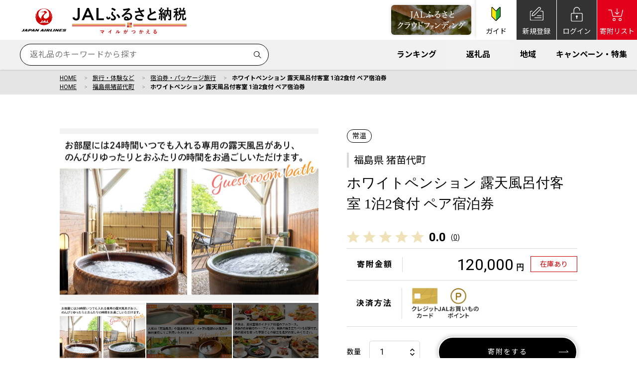

--- FILE ---
content_type: text/html; charset=UTF-8
request_url: https://furusato.jal.co.jp/goods/detail/ca12cb729383f1b8788e9c0107342f11
body_size: 207991
content:
<!doctype html>
<html lang="ja">
<head>
<!-- START bdash Tracking -->
<input type="hidden" id="mem_unid" name="mem_unid" value="">
<!-- END bdash Tracking -->
<!-- Google Tag Manager -->
<script>(function(w,d,s,l,i){w[l]=w[l]||[];w[l].push({'gtm.start':
new Date().getTime(),event:'gtm.js'});var f=d.getElementsByTagName(s)[0],
j=d.createElement(s),dl=l!='dataLayer'?'&l='+l:'';j.async=true;j.src=
'https://www.googletagmanager.com/gtm.js?id='+i+dl;f.parentNode.insertBefore(j,f);
})(window,document,'script','dataLayer','GTM-K5SPVR3');</script>
<!-- End Google Tag Manager -->
<!-- ��������Crib Notes���j�o�[�T���^�O�̃R�[�h -->
<script>(function (b, f, d, a, c) {var e = b.createElement(f);e.src = c + "/" + a + "/atm.js";e.id = d;e.async = true;b.getElementsByTagName(f)[0].parentElement.appendChild(e)})(document,"script","__cribnotesTagMgrCmd","fd3f0880-5bc2-4b84-b69b-135564ae6786","https://tag.cribnotes.jp/container_manager");</script>
<!-- �����܂� Crib Notes���j�o�[�T���^�O�̃R�[�h -->
<script type="text/javascript">
(function(w,d,s){
var f=d.getElementsByTagName(s)[0],j=d.createElement(s);
j.async=true;j.src='https://dmp.im-apps.net/js/1024139/0001/itm.js';
f.parentNode.insertBefore(j, f);
})(window,document,'script');
</script><meta charset="utf-8">
<meta name="format-detection" content="telephone=no">
<meta http-equiv="X-UA-Compatible" content="IE=edge">
<meta name="description" content="JALふるさと納税はストーリーに共感した人々と寄附金を地域の皆様にお届けすることで地域の皆様とのつながりをより強固なものとし、地域活性化・地方創生に取り組んでまいります。">
<meta name="keywords" content="JALふるさと納税,ふるさと納税サイト,JAL,返礼品">
<title>ホワイトペンション 露天風呂付客室 1泊2食付 ペア宿泊券｜JALふるさと納税サイト</title>
<meta property="og:title" content="ホワイトペンション 露天風呂付客室 1泊2食付 ペア宿泊券｜JALふるさと納税サイト">
<meta property="og:type" content="website" name="com_og_type"/>
<meta property="og:url" content="https://furusato.jal.co.jp/goods/detail/ca12cb729383f1b8788e9c0107342f11" name="com_og_url"/>
<meta property="og:site_name" content="JALふるさと納税" name="com_og_site_name" />
<meta property="og:description" content="JALふるさと納税はストーリーに共感した人々と寄附金を地域の皆様にお届けすることで地域の皆様とのつながりをより強固なものとし、地域活性化・地方創生に取り組んでまいります。" name="com_og_description">
<meta property="og:locale" content="ja_JP" name="com_og_locale" />
<meta property="og:image" content="https://furusato.jal.co.jp/img/common/ogimage.jpg" name="com_og_image"/>
<link rel="canonical" href="https://furusato.jal.co.jp/goods/detail/ca12cb729383f1b8788e9c0107342f11" name="com_canonical">

<link rel="icon" href="/favicon.ico">
<link rel="apple-touch-icon" href="/apple-touch-icon.png">
<link rel="icon" type="image/png" href="/android-chrome.png">
<link href="https://fonts.googleapis.com/css2?family=Noto+Sans+JP:wght@100;400;700&family=Roboto:wght@100;400;700&display=swap" rel="stylesheet">
<link rel="stylesheet" type="text/css" href="https://furusato.jal.co.jp/js/slick.css">
<!--<link rel="stylesheet" type="text/css" href="https://furusato.jal.co.jp/css/common/layout.css?0250523_1">-->
<!-- DEL general_20221101 はgeneral.cssと内容同一のため削除 STR-->
<!-- <link rel="stylesheet" type="text/css" href="https://furusato.jal.co.jp/css/common/general.css?20221125_1"> -->
<!-- DEL general_20221101 はgeneral.cssと内容同一のため削除 END-->
<link rel="stylesheet" type="text/css" href="https://furusato.jal.co.jp/css/common/layout.css">
<!-- ADD general_20221101 はgeneral.cssと内容同一のため共通 STR-->
<link rel="stylesheet" type="text/css" href="https://furusato.jal.co.jp/css/common/general.css?20250523_1">
<!-- ADD general_20221101 はgeneral.cssと内容同一のため削除 END-->
<script src="https://furusato.jal.co.jp/js/head.js"></script>
<script src="https://furusato.jal.co.jp/js/headroom.min.js"></script>

<script src="https://furusato.jal.co.jp/js/sp/suggest.js"></script>

<!-- START Rakuten Marketing Tracking -->
<!-- 「注意／削除する場合はリンクシェアジャパンへ連絡下さい」「ATTENTION／Please contact LINKSHARE Japan when you delete」 -->
  <script type="text/javascript">
    (function (url) {
      /*Tracking Bootstrap Set Up DataLayer objects/properties here*/
      if(!window.DataLayer){
        window.DataLayer = {};
      }
      if(!DataLayer.events){
        DataLayer.events = {};
      }
      DataLayer.events.SPIVersion = DataLayer.events.SPIVersion || "3.4.1";
      DataLayer.events.SiteSection = "1";

      var loc, ct = document.createElement("script");
      ct.type = "text/javascript";
      ct.async = true; ct.src = url; loc = document.getElementsByTagName('script')[0];
      loc.parentNode.insertBefore(ct, loc);
      }(document.location.protocol + "//tag.rmp.rakuten.com/124585.ct.js"));
  </script>
<!-- END Rakuten Marketing Tracking -->

<!-- GoogleMerchantCenter -->
<meta name="google-site-verification" content="7oybzFFiHIGHKzrDMw9fWTBkLBRszxgCI2_qQR4Z1nI" />
<!-- /GoogleMerchantCenter --><link rel="stylesheet" type="text/css" href="https://furusato.jal.co.jp/css/category/detail.css">
<!--<script src="https://furusato.jal.co.jp/js/category/detail.js"></script> ←使ってない-->

<!-- 商品の構造化データ -->
<script type="application/ld+json">
    {
        "@context": "http://schema.org",
        "@type": "Product",
            "name": "ホワイトペンション 露天風呂付客室 1泊2食付 ペア宿泊券",
            "image": [
                                    "https://furusato.jal.co.jp/g_img/074080/file_19276351c0652a2b889ab7d865577ec9.jpg",
                                                        "https://furusato.jal.co.jp/g_img/074080/file_0491d89c3481d0a1ba79c0820f5ab5d9.jpg",
                                                        "https://furusato.jal.co.jp/g_img/074080/file_4df172744df2209613b0e5a7b98b1042.jpg",
                                                        "https://furusato.jal.co.jp/g_img/074080/file_d502ab43f96a59543a99b6dc1ba3cdfa.jpg",
                                                        "https://furusato.jal.co.jp/g_img/074080/file_9e093526b21c2b65a6fdc97a9f22901a.jpg",
                                                        "https://furusato.jal.co.jp/g_img/074080/file_324433440222f471210de090b68a6d92.jpg",
                                                        "https://furusato.jal.co.jp/g_img/074080/file_a6127fc28e08a6f0b4760ce138adca24.jpg"                            ],
            "description": "お部屋には24時間いつでも入れる専用の露天風呂があり、のんびりゆったりとおふたりの時間をお過ごしいただけます。また、人気の「死海風呂」や温泉露天など4ヶ所6種類のお風呂を無料貸切にてご利用いただけます。ふるさと納税オリジナルの大変お得な価格のプランとなっております。関連キーワード：旅旅行1泊2日宿泊券東北福島会津猪苗代猪苗代湖磐梯磐梯山2人プレゼント贈答ギフト記念トラベルクーポンチケットペアトラベル旅館観光温泉露天風呂",
            "brand": "JALふるさと納税",
                        "offers": {
                "@type": "Offer",
                "url": "https://furusato.jal.co.jp/goods/detail/ca12cb729383f1b8788e9c0107342f11",
                "priceCurrency": "JPY",
                "price": "120000",
                "availability": "https://schema.org/InStock"
                            }
        }
</script>
<script type="text/javascript" src="//rmp.gsspat.jp/lib/script.js?site_id=47"></script>
<script src="https://furusato.jal.co.jp/js/sp/geniee_rmp.js" defer></script>
</head>
<body>
<!-- Google Tag Manager (noscript) -->
<noscript><iframe src="https://www.googletagmanager.com/ns.html?id=GTM-K5SPVR3"
height="0" width="0" style="display:none;visibility:hidden"></iframe></noscript>
<!-- End Google Tag Manager (noscript) --><div id="container">
	    <!-- gHeader -->
    <header id="gHeader" class="-type2">
        <div class="hInner">
                        <div class="hBox p-headerBar01">
                <div class="logoJal">
                    	<img src="https://furusato.jal.co.jp/img/common/com_logo_jalVerrtical.svg" alt="JAPAN AIRLINES" width="131">
                </div>
                <!-- JAL_FURUSATO-2182 【SEO対策】3.HTMLなどのオンページ要素 STR -->
                                    	<div class="logoFuru">
                	    <a href="https://furusato.jal.co.jp/" class="header_logo">
                	        <span class="logo"><img src="https://furusato.jal.co.jp/img/common/com_logo_furusato_blk.svg?20250930" alt="JALふるさと納税　マイルがつかえる"></span>
                	    </a>
                	</div>
                	                <!-- JAL_FURUSATO-2182 【SEO対策】3.HTMLなどのオンページ要素 END -->
                <!--<div class="menu sp"><span class="top"></span><span class="middle"></span><span class="bottom"></span></div>-->
                <div class="rBox">
                                        <div class="p-hd_goto_jgcf c-shadow -pcOnly"><a href="https://furusato.jal.co.jp/jgcf/"><img src="https://furusato.jal.co.jp/img/common/com_hd_goto_jgcf.png" alt="JALふるさとクラウドファンディング"></a></div>
                                        <ul class="linkUl">
                    	<li class="first pcOnly">
                            <a class="js-first isOn-">
                                <div class="wrap-first">
                                    <span class="icon">
                                        <img src="https://furusato.jal.co.jp/img/common/com_icon_beginner.svg" alt="ガイド">
                                    </span>
                                    <span class="text">ガイド</span>
                                </div>
                                <div class="wrap-first--close">
                                    <span class="icon">
                                        <img src="https://furusato.jal.co.jp/img/common/com_icon_close_wh.png" alt="">
                                    </span>
                                    <span class="text">閉じる</span>
                                </div>
                            </a>
                        </li>
						                        <li class="entry">
                            <a href="https://furusato.jal.co.jp/login/#sec_regist" class="header_login_sec_regist">
                                <span class="icon">
                                    <img src="https://furusato.jal.co.jp/img/common/com_icon_regist_whi.svg" alt="新規登録">
                                </span>
                                <span class="text">新規登録</span>
                            </a>
                        </li>
                        <li class="login">
                            <a href="https://furusato.jal.co.jp/login/#sec_login" class="header_login">
                                <span class="icon">
                                    <img src="https://furusato.jal.co.jp/img/common/com_icon_login_whi.svg" alt="ログイン">
                                </span>
                                <span class="text">ログイン</span>
                            </a>
                        </li>
						                        <li class="cart pcOnly-">
                            <a href="https://furusato.jal.co.jp/cart/" class="header_cart">
                                <span class="icon">
                                    <img src="https://furusato.jal.co.jp/img/common/com_icon_cart_whi.svg" alt="寄附リスト">
                                </span>
                                <span class="text">寄附リスト</span>
                            </a>
                        </li>
                    </ul>
                </div><!-- /rBox -->
            </div><!-- /hBox -->




<div class="c-modal--first isOn-">
    <div class="c-modal_bg"></div>
    <div class="modalBox">
        <div class="modalInner">
            <!--<div class="modalClose"></div>-->
            <div class="modalInner2">
                <ul class="p-first_list--header">
                    <li>
                        <a href="https://furusato.jal.co.jp/about/" class="header_about">
                            <img src="https://furusato.jal.co.jp/img/index/first01.jpg" alt="初めての方へ JALふるさと納税とは" class="pcOnly">
                            <img src="https://furusato.jal.co.jp/img/index/first01_sp.jpg" alt="初めての方へ JALふるさと納税とは" class="spOnly">
                        </a>
                    </li>
                    <li>
                        <a href="https://furusato.jal.co.jp/guide/" class="header_guide">
                            <img src="https://furusato.jal.co.jp/img/index/first02.jpg" alt="ふるさと納税を知る 初めてのふるさと納税" class="pcOnly">
                            <img src="https://furusato.jal.co.jp/img/index/first02_sp.jpg" alt="ふるさと納税を知る 初めてのふるさと納税" class="spOnly">
                        </a>
                    </li>
                    <li>
                        <a href="https://furusato.jal.co.jp/simulation/" class="header_simulation">
                            <img src="https://furusato.jal.co.jp/img/index/first03.jpg" alt="寄附可能額は？ 寄附上限額を調べる" class="pcOnly">
                            <img src="https://furusato.jal.co.jp/img/index/first03_sp.jpg" alt="寄附可能額は？ 寄附上限額を調べる" class="spOnly">
                        </a>
                    </li>
                    <li>
                        <a href="https://furusato.jal.co.jp/lp/jal_point/" class="header_jal_point">
                            <img src="https://furusato.jal.co.jp/img/index/first07.jpg" alt="マイルをつかう マイルをポイントに交換して寄附" class="pcOnly">
                            <img src="https://furusato.jal.co.jp/img/index/first07_sp.jpg" alt="マイルをつかう マイルをポイントに交換して寄附" class="spOnly">
                        </a>
                    </li>
                    <li>
                        <a href="https://furusato.jal.co.jp/lp/mynaportal/" class="header_mynaportal">
                            <img src="https://furusato.jal.co.jp/img/index/first08.jpg" alt="確定申告がオンラインで完結 マイナポータル連携" class="pcOnly">
                            <img src="https://furusato.jal.co.jp/img/index/first08_sp.jpg" alt="確定申告がオンラインで完結 マイナポータル連携" class="spOnly">
                        </a>
                    </li>
                    <li>
                        <a href="https://furusato.jal.co.jp/lp/onestop_online/" class="header_onestop_online">
                            <img src="https://furusato.jal.co.jp/img/index/first09.jpg" alt="申請の負担を軽減 ワンストップ特例オンライン申請" class="pcOnly">
                            <img src="https://furusato.jal.co.jp/img/index/first09_sp.jpg" alt="申請の負担を軽減 ワンストップ特例オンライン申請" class="spOnly">
                        </a>
                    </li>
                    <li>
                        <a href="https://furusato.jal.co.jp/faq/" class="header_faq">
                            <img src="https://furusato.jal.co.jp/img/index/first04.jpg" alt="よくあるご質問" class="pcOnly">
                            <img src="https://furusato.jal.co.jp/img/index/first04_sp.jpg" alt="よくあるご質問" class="spOnly">
                        </a>
                    </li>
                    <li>
                        <a href="https://furusato.jal.co.jp/information/" class="icon header_information">
                            <img src="https://furusato.jal.co.jp/img/index/first05.jpg" alt="お知らせ" class="pcOnly">
                            <img src="https://furusato.jal.co.jp/img/index/first05_sp.jpg" alt="お知らせ" class="spOnly">
                        </a>
                    </li>
                    <li>
                        <a href="https://furusato.jal.co.jp/faq/#faq06" class="header_contact">
                            <img src="https://furusato.jal.co.jp/img/index/first06.jpg" alt="お問い合わせ" class="pcOnly">
                            <img src="https://furusato.jal.co.jp/img/index/first06_sp.jpg" alt="お問い合わせ" class="spOnly">
                        </a>
                    </li>
                </ul>
                <div class="comBtn alC"><a href="javascript:closeModal_first();" class="c-btn -noarrow">閉じる</a></div>
            </div><!-- /modalInner2 -->
        </div>
    </div>
</div><!-- /c-modal--first -->


        <div class="hBox02Wrap">
            <div class="hBox02">
                <div class="inputBox">
                    <ul class="p-headerCol2">
                        <li>
                            <form method="get" class="form_search" action="https://furusato.jal.co.jp/goods/">
                            <input type="text" value="" name="w" placeholder="返礼品のキーワードから探す" id="js-input-search" autocomplete="off">
                            <button type="submit" class="icon header_serch">
                                <img src="https://furusato.jal.co.jp/img/common/com_icon_scope_blk.svg">
                            </button>
                            </form>
                        </li>
                                                <li class="spOnly">
                            <div class="p-hd_goto_jgcf c-shadow"><a href="https://furusato.jal.co.jp/jgcf/"><img src="https://furusato.jal.co.jp/img/common/com_hd_goto_jgcf_sp.png" alt="JALふるさとクラウドファンディング"></a></div>
                        </li>
                                                <li class="spOnly">
                            <ul class="linkUl">
                                <li class="first">
                                    <a class="js-first isOn-">
                                        <div class="wrap-first">
                                            <span class="icon -guide">
                                                <img src="https://furusato.jal.co.jp/img/common/com_icon_beginner.svg" alt="ガイド">
                                            </span>
                                            <span class="text">ガイド</span>
                                        </div>
                                        <div class="wrap-first--close">
                                            <span class="icon -menu">
                                                <img src="https://furusato.jal.co.jp/img/common/com_icon_close_wh.png" alt="">
                                            </span>
                                            <span class="text">閉じる</span>
                                        </div>
                                    </a>
                                </li>
                            </ul>
                        </li>
                    </ul>
                </div>
                <div class="ulBox pcOnly">
                    <ul class="list">
                        <li><a href="https://furusato.jal.co.jp/ranking/" class="header_ranking">ランキング</a></li>
                        <li>
                            <a class="header_goods">
                                <object><a href="https://furusato.jal.co.jp/goods/" class="p-header_good--link">返礼品</a></object>
                            <div class="p-goodsSubBoard">
                                <div class="-inner">
                                    <ul class="list-category">
                                                                                                                                    <li><object><a href="https://furusato.jal.co.jp/goods/?cc[]=1" class="-category1">肉</a></object></li>
                                                                                                                                                                                <li><object><a href="https://furusato.jal.co.jp/goods/?cc[]=5" class="-category5">魚介類</a></object></li>
                                                                                                                                                                                <li><object><a href="https://furusato.jal.co.jp/goods/?cc[]=4" class="-category4">果物・フルーツ</a></object></li>
                                                                                                                                                                                <li><object><a href="https://furusato.jal.co.jp/goods/?cc[]=2" class="-category2">米・パン</a></object></li>
                                                                                                                                                                                <li><object><a href="https://furusato.jal.co.jp/goods/?cc[]=13" class="-category13">加工食品</a></object></li>
                                                                                                                                                                                <li><object><a href="https://furusato.jal.co.jp/goods/?cc[]=6" class="-category6">野菜</a></object></li>
                                                                                                                                                                                <li><object><a href="https://furusato.jal.co.jp/goods/?cc[]=12" class="-category12 -line2">菓子・<br>スイーツ</a></object></li>
                                                                                                                                                                                <li><object><a href="https://furusato.jal.co.jp/goods/?cc[]=7" class="-category7">卵・乳製品</a></object></li>
                                                                                                                                                                                <li><object><a href="https://furusato.jal.co.jp/goods/?cc[]=14" class="-category14">麺類</a></object></li>
                                                                                                                                                                                <li><object><a href="https://furusato.jal.co.jp/goods/?cc[]=15" class="-category15">調味料・油</a></object></li>
                                                                                                                                                                                <li><object><a href="https://furusato.jal.co.jp/goods/?cc[]=8" class="-category8">お酒</a></object></li>
                                                                                                                                                                                <li><object><a href="https://furusato.jal.co.jp/goods/?cc[]=9" class="-category9">飲料（お酒以外）</a></object></li>
                                                                                                                                                                                <li><object><a href="https://furusato.jal.co.jp/goods/?cc[]=16" class="-category16">雑貨・日用品</a></object></li>
                                                                                                                                                                                <li><object><a href="https://furusato.jal.co.jp/goods/?cc[]=23" class="-category23">家電・電気小物</a></object></li>
                                                                                                                                                                                <li><object><a href="https://furusato.jal.co.jp/goods/?cc[]=17" class="-category17">美容・健康</a></object></li>
                                                                                                                                                                                <li><object><a href="https://furusato.jal.co.jp/goods/?cc[]=18" class="-category18">ファッション</a></object></li>
                                                                                                                                                                                <li><object><a href="https://furusato.jal.co.jp/goods/?cc[]=24" class="-category24 -line2">家具・<br>インテリア</a></object></li>
                                                                                                                                                                                <li><object><a href="https://furusato.jal.co.jp/goods/?cc[]=25" class="-category25 -line2">趣味・<br>アウトドア用品</a></object></li>
                                                                                                                                                                                <li><object><a href="https://furusato.jal.co.jp/goods/?cc[]=21" class="-category21">旅行・体験など</a></object></li>
                                                                                                                                                                                <li><object><a href="https://furusato.jal.co.jp/goods/?cc[]=26" class="-category26 -line2">返礼品なし・<br>感謝状</a></object></li>
                                                                                                                                                                                <li><object><a href="https://furusato.jal.co.jp/goods/?cc[]=20" class="-category20 -line2">セット類・<br>その他</a></object></li>
                                                                                                                        </ul>
                                </div>
                            </div>
                        </a></li>
                        <li><a href="https://furusato.jal.co.jp/local/" class="header_local">地域</a></li>
                        <li><a href="https://furusato.jal.co.jp/feature/" class="header_feature">キャンペーン・特集</a></li>
                    </ul>
                </div>
            </div><!-- /hBox02 -->
        </div><!-- /hBox02Wrap -->

        <div class="p-subNav ulBox spOnly">
            <ul class="list">
                <li><a href="https://furusato.jal.co.jp/ranking/" class="header_ranking">ランキング</a></li>
                <li>
                    <a class="header_goods js-header_goods isOn-">返礼品</a>
                    <div class="p-goodsSubBoard--sp isOn-">
                        <div class="-innerWrap">
                            <div class="-bg"><img src="https://furusato.jal.co.jp/img/common/com_hd_menuboard_bg_sp.png"></div>
                            <div class="-inner">
                                <ul class="list-category">
                                    <li class="-col1"><object><a href="https://furusato.jal.co.jp/goods/" class="-category0">すべて</a></object></li>
                                                                                                            <li><object><a href="https://furusato.jal.co.jp/goods/?cc[]=1" class="-category1">肉</a></object></li>
                                                                                                                                                <li><object><a href="https://furusato.jal.co.jp/goods/?cc[]=5" class="-category5">魚介類</a></object></li>
                                                                                                                                                <li><object><a href="https://furusato.jal.co.jp/goods/?cc[]=4" class="-category4">果物・フルーツ</a></object></li>
                                                                                                                                                <li><object><a href="https://furusato.jal.co.jp/goods/?cc[]=2" class="-category2">米・パン</a></object></li>
                                                                                                                                                <li><object><a href="https://furusato.jal.co.jp/goods/?cc[]=13" class="-category13">加工食品</a></object></li>
                                                                                                                                                <li><object><a href="https://furusato.jal.co.jp/goods/?cc[]=6" class="-category6">野菜</a></object></li>
                                                                                                                                                <li><object><a href="https://furusato.jal.co.jp/goods/?cc[]=12" class="-category12 -line2">菓子・<br>スイーツ</a></object></li>
                                                                                                                                                <li><object><a href="https://furusato.jal.co.jp/goods/?cc[]=7" class="-category7">卵・乳製品</a></object></li>
                                                                                                                                                <li><object><a href="https://furusato.jal.co.jp/goods/?cc[]=14" class="-category14">麺類</a></object></li>
                                                                                                                                                <li><object><a href="https://furusato.jal.co.jp/goods/?cc[]=15" class="-category15">調味料・油</a></object></li>
                                                                                                                                                <li><object><a href="https://furusato.jal.co.jp/goods/?cc[]=8" class="-category8">お酒</a></object></li>
                                                                                                                                                <li><object><a href="https://furusato.jal.co.jp/goods/?cc[]=9" class="-category9">飲料（お酒以外）</a></object></li>
                                                                                                                                                <li><object><a href="https://furusato.jal.co.jp/goods/?cc[]=16" class="-category16">雑貨・日用品</a></object></li>
                                                                                                                                                <li><object><a href="https://furusato.jal.co.jp/goods/?cc[]=23" class="-category23">家電・電気小物</a></object></li>
                                                                                                                                                <li><object><a href="https://furusato.jal.co.jp/goods/?cc[]=17" class="-category17">美容・健康</a></object></li>
                                                                                                                                                <li><object><a href="https://furusato.jal.co.jp/goods/?cc[]=18" class="-category18">ファッション</a></object></li>
                                                                                                                                                <li><object><a href="https://furusato.jal.co.jp/goods/?cc[]=24" class="-category24 -line2">家具・<br>インテリア</a></object></li>
                                                                                                                                                <li><object><a href="https://furusato.jal.co.jp/goods/?cc[]=25" class="-category25 -line2">趣味・<br>アウトドア用品</a></object></li>
                                                                                                                                                <li><object><a href="https://furusato.jal.co.jp/goods/?cc[]=21" class="-category21">旅行・体験など</a></object></li>
                                                                                                                                                <li><object><a href="https://furusato.jal.co.jp/goods/?cc[]=26" class="-category26 -line2">返礼品なし・<br>感謝状</a></object></li>
                                                                                                                                                <li><object><a href="https://furusato.jal.co.jp/goods/?cc[]=20" class="-category20 -line2">セット類・<br>その他</a></object></li>
                                                                                                    </ul>
                            </div>
                        </div>
                    </div>
                </li>
                <li><a href="https://furusato.jal.co.jp/local/" class="header_local">地域</a></li>
                <li><a href="https://furusato.jal.co.jp/feature/" class="header_feature">キャンペーン・<br>特集</a></li>
            </ul>
        </div>

        </div><!-- /hInner -->
    </header>

    
    <main id="sub">
       <div class="bcList">
            <ul>
                <li class="top level-1"><a href="https://furusato.jal.co.jp/">HOME</a></li>
                <li class="top level-1"><a href="https://furusato.jal.co.jp/goods/?cc[]=21">旅行・体験など</a></li>
                <li class="top level-1"><a href="https://furusato.jal.co.jp/goods/?csc[]=122">宿泊券・パッケージ旅行</a></li>                <li class="level-2">ホワイトペンション 露天風呂付客室 1泊2食付 ペア宿泊券</li>
            </ul>
            <!-- パンくず2つの場合 -->
            <ul class="-area">
                <li class="top level-1"><a href="https://furusato.jal.co.jp/">HOME</a></li>
                <li class="top level-1"><a href="https://furusato.jal.co.jp/municipality/074080">福島県猪苗代町</a></li>
                <li class="level-2">ホワイトペンション 露天風呂付客室 1泊2食付 ペア宿泊券</li>
            </ul>
        </div>
                <section>
            <div class="content">
                <dl class="detail_box jsBox">
                    <dd class="txt rBox">
                        <ul class="cat">
                                                                                                                                                                            <li>常温</li>                        </ul>
                        <h3><a href="https://furusato.jal.co.jp/municipality/074080" class="c-text_link--municipality">福島県 猪苗代町</a></h3>
                        <h1 class="yuMincho">ホワイトペンション 露天風呂付客室 1泊2食付 ペア宿泊券</h1>
                            <ul class="c-starBlock">
                                                            <li class="-star -s0"></li>
                                <li class="-rate">0.0</li>
                                <li class="-count"><a href="https://furusato.jal.co.jp/goods/detail/ca12cb729383f1b8788e9c0107342f11/review/">(<span>0</span>)</a></li>
                                
                            </ul>      
                        <div class="price">
                            <strong>寄附金額</strong>
                            <span>120,000<small>円</small></span>
                                                                                                <div class="stock">在庫あり</div>
                                                                                    </div>
                                                                                                    <!-- ADD JAL_FURUSATO-1365 モールポイントで寄附について STR -->
                        <div class="c-payment_method -noBorder--bottom">
                            <dl class="c-flex -middle">
                                <dt>決済方法</dt>
                                <dd>
                                    <ul class="c-flex -top list-icon">
                                                                                <li><img src="https://furusato.jal.co.jp/img/common/icon_detail_credit.png" alt="クレジットカード"></li>                                                                                                                                                                                                                                                                                                                                <li><img src="https://furusato.jal.co.jp/img/common/icon_detail_point.png" alt="JALお買いものポイント"></li>                                                                            </ul>
                                </dd>
                            </dl>
                        </div>       
                        <!-- ADD JAL_FURUSATO-1365 モールポイントで寄附について END -->
						                        <div class="c-donatinArea -detailItem">
                            <div class="content">
                                <ul class="list">
                                    <li>数量</li>
                                    <li>
                                        <p class="comSelect -border">
                                            <select name="sel_num" id="sel_num">
                                                                                                                                                <option value="1" selected>1</option>
                                                                                                                                                <option value="2" >2</option>
                                                                                                                                                <option value="3" >3</option>
                                                                                                                                                <option value="4" >4</option>
                                                                                                                                                <option value="5" >5</option>
                                                                                                                                                <option value="6" >6</option>
                                                                                                                                                <option value="7" >7</option>
                                                                                                                                                <option value="8" >8</option>
                                                                                                                                                <option value="9" >9</option>
                                                                                                                                                <option value="10" >10</option>
                                                                                                                                                <option value="11" >11</option>
                                                                                                                                                <option value="12" >12</option>
                                                                                                                                                <option value="13" >13</option>
                                                                                                                                                <option value="14" >14</option>
                                                                                                                                                <option value="15" >15</option>
                                                                                                                                                <option value="16" >16</option>
                                                                                                                                                <option value="17" >17</option>
                                                                                                                                                <option value="18" >18</option>
                                                                                                                                                <option value="19" >19</option>
                                                                                                                                                <option value="20" >20</option>
                                                                                                                                                <option value="21" >21</option>
                                                                                                                                                <option value="22" >22</option>
                                                                                                                                                <option value="23" >23</option>
                                                                                                                                                <option value="24" >24</option>
                                                                                                                                                <option value="25" >25</option>
                                                                                                                                                <option value="26" >26</option>
                                                                                                                                                <option value="27" >27</option>
                                                                                                                                                <option value="28" >28</option>
                                                                                                                                                <option value="29" >29</option>
                                                                                                                                                <option value="30" >30</option>
                                                                                                                                                <option value="31" >31</option>
                                                                                                                                                <option value="32" >32</option>
                                                                                                                                                <option value="33" >33</option>
                                                                                                                                                <option value="34" >34</option>
                                                                                                                                                <option value="35" >35</option>
                                                                                                                                                <option value="36" >36</option>
                                                                                                                                                <option value="37" >37</option>
                                                                                                                                                <option value="38" >38</option>
                                                                                                                                                <option value="39" >39</option>
                                                                                                                                                <option value="40" >40</option>
                                                                                                                                                <option value="41" >41</option>
                                                                                                                                                <option value="42" >42</option>
                                                                                                                                                <option value="43" >43</option>
                                                                                                                                                <option value="44" >44</option>
                                                                                                                                                <option value="45" >45</option>
                                                                                                                                                <option value="46" >46</option>
                                                                                                                                                <option value="47" >47</option>
                                                                                                                                                <option value="48" >48</option>
                                                                                                                                                <option value="49" >49</option>
                                                                                                                                                <option value="50" >50</option>
                                                                                            </select>
                                        </p>
                                    </li>
                                    <li>
                                                                                    <div class="comBtn"><a class="addCart" href="javascript:void(0);" onClick="add_cart();">寄附をする</a></div>
                                                                            </li>
                                </ul>
                            </div>
                        </div>
						                                                <div class="favorite">
                           <ul class="c-colWrap -center">
                                <li>
									<button id="goods_recommend_del" class="favoriteBtn -registered" style="display: none;">
                                       <dl class="inner">
                                           <dt class="text"><span>お気に入り<br class="-pcOnly">登録済</span></dt>
                                           <dd class="num"><span class="disp_favo_num">2</span></dd>
                                       </dl>
                                    </button>
                                    <button id="goods_recommend_add" class="favoriteBtn">
                                       <dl class="inner">
                                           <dt class="text"><span>お気に入り</span></dt>
                                           <dd class="num"><span class="disp_favo_num">2</span></dd>
                                       </dl>
                                    </button>
                                </li>
                           </ul>
                        </div>
                                            </dd>
                    <dt class="lBox">
                        <div class="bigUlWrap">
                            <ul class="bigUl">
                                <li><a href="#"><img src="https://furusato.jal.co.jp/g_img/074080/file_37b490a5deb4cb82595b1d152d9e553e.jpg" alt="ホワイトペンション 露天風呂付客室 1泊2食付 ペア宿泊券"></a></li>
																                                <li><a href="#"><img src="https://furusato.jal.co.jp/g_img/074080/file_19276351c0652a2b889ab7d865577ec9.jpg" alt="ホワイトペンション 露天風呂付客室 1泊2食付 ペア宿泊券"></a></li>
								                                <li><a href="#"><img src="https://furusato.jal.co.jp/g_img/074080/file_0491d89c3481d0a1ba79c0820f5ab5d9.jpg" alt="ホワイトペンション 露天風呂付客室 1泊2食付 ペア宿泊券"></a></li>
								                                <li><a href="#"><img src="https://furusato.jal.co.jp/g_img/074080/file_4df172744df2209613b0e5a7b98b1042.jpg" alt="ホワイトペンション 露天風呂付客室 1泊2食付 ペア宿泊券"></a></li>
								                                <li><a href="#"><img src="https://furusato.jal.co.jp/g_img/074080/file_d502ab43f96a59543a99b6dc1ba3cdfa.jpg" alt="ホワイトペンション 露天風呂付客室 1泊2食付 ペア宿泊券"></a></li>
								                                <li><a href="#"><img src="https://furusato.jal.co.jp/g_img/074080/file_9e093526b21c2b65a6fdc97a9f22901a.jpg" alt="ホワイトペンション 露天風呂付客室 1泊2食付 ペア宿泊券"></a></li>
								                                <li><a href="#"><img src="https://furusato.jal.co.jp/g_img/074080/file_324433440222f471210de090b68a6d92.jpg" alt="ホワイトペンション 露天風呂付客室 1泊2食付 ペア宿泊券"></a></li>
								                                <li><a href="#"><img src="https://furusato.jal.co.jp/g_img/074080/file_a6127fc28e08a6f0b4760ce138adca24.jpg" alt="ホワイトペンション 露天風呂付客室 1泊2食付 ペア宿泊券"></a></li>
								                                                            </ul>
							                        </div>
                        <ul class="smallUl">
                            <li><a href="javascript:;"><img src="https://furusato.jal.co.jp/g_img/074080/file_37b490a5deb4cb82595b1d152d9e553e.jpg" alt="ホワイトペンション 露天風呂付客室 1泊2食付 ペア宿泊券"></a></li>
														                            <li><a href="javascript:;"><img src="https://furusato.jal.co.jp/g_img/074080/file_19276351c0652a2b889ab7d865577ec9.jpg" alt="ホワイトペンション 露天風呂付客室 1泊2食付 ペア宿泊券"></a></li>
							                            <li><a href="javascript:;"><img src="https://furusato.jal.co.jp/g_img/074080/file_0491d89c3481d0a1ba79c0820f5ab5d9.jpg" alt="ホワイトペンション 露天風呂付客室 1泊2食付 ペア宿泊券"></a></li>
							                            <li><a href="javascript:;"><img src="https://furusato.jal.co.jp/g_img/074080/file_4df172744df2209613b0e5a7b98b1042.jpg" alt="ホワイトペンション 露天風呂付客室 1泊2食付 ペア宿泊券"></a></li>
							                            <li><a href="javascript:;"><img src="https://furusato.jal.co.jp/g_img/074080/file_d502ab43f96a59543a99b6dc1ba3cdfa.jpg" alt="ホワイトペンション 露天風呂付客室 1泊2食付 ペア宿泊券"></a></li>
							                            <li><a href="javascript:;"><img src="https://furusato.jal.co.jp/g_img/074080/file_9e093526b21c2b65a6fdc97a9f22901a.jpg" alt="ホワイトペンション 露天風呂付客室 1泊2食付 ペア宿泊券"></a></li>
							                            <li><a href="javascript:;"><img src="https://furusato.jal.co.jp/g_img/074080/file_324433440222f471210de090b68a6d92.jpg" alt="ホワイトペンション 露天風呂付客室 1泊2食付 ペア宿泊券"></a></li>
							                            <li><a href="javascript:;"><img src="https://furusato.jal.co.jp/g_img/074080/file_a6127fc28e08a6f0b4760ce138adca24.jpg" alt="ホワイトペンション 露天風呂付客室 1泊2食付 ペア宿泊券"></a></li>
														                        </ul>
                    </dt>
                </dl>

                <div class="description">
                                            <h2 class="comTit_lbdr">返礼品の特徴</h2>
                                        <div class="textWrap">
                        <p class="mgb0">お部屋には24時間いつでも入れる専用の露天風呂があり、のんびりゆったりとおふたりの時間をお過ごしいただけます。<br />
また、人気の「死海風呂」や温泉露天など4ヶ所6種類のお風呂を無料貸切にてご利用いただけます。<br />
ふるさと納税オリジナルの大変お得な価格のプランとなっております。<br />
関連キーワード：旅 旅行 1泊2日 宿泊券 東北 福島 会津 猪苗代 猪苗代湖 磐梯 磐梯山 2人 プレゼント 贈答 ギフト 記念 トラベルクーポン チケット ペア トラベル 旅館 観光 温泉 露天風呂</p>

                                            </div>

                                                            <div class="c-modal -fitHeight p-jalpak_dp_element39 isOn-">
                        <div class="c-modal_bg"></div>
                        <div class="modalBox">
                            <div class="modalInner">
                                <div class="modalClose"></div>

                                <div class="modalInner2">
                                    <h2 class="ttl-01">北海道千歳市クーポン利用可能施設（一例）</h2>
                                    <table class="company-table">
                                        <tbody>
                                            <tr>
                                              <th>千歳ステーションホテル</th>
                                              <td><a href="http://www.chitose-sh.com/" target="_blank">http://www.chitose-sh.com/</a></td>
                                            </tr>
                                            <tr>
                                              <th>ホテルウィングインターナショナル千歳</th>
                                              <td><a href="http://www.hotelwing.co.jp" target="_blank">http://www.hotelwing.co.jp</a></td>
                                            </tr>
                                            <tr>
                                              <th>ホテルグランテラス千歳</th>
                                              <td><a href="http://breezbay-group.com/hgt-chitose/" target="_blank">http://breezbay-group.com/hgt-chitose/</a></td>
                                            </tr>
                                            <tr>
                                              <th>千歳エアポートホテル</th>
                                              <td><a href="http://www.airport-hotel.co.jp" target="_blank">http://www.airport-hotel.co.jp</a></td>
                                            </tr>
                                            <tr>
                                              <th>しこつ湖鶴雅リゾートスパ水の謌</th>
                                              <td><a href="http://www.mizunouta.com/" target="_blank">http://www.mizunouta.com/</a></td>
                                            </tr>
                                            <tr>
                                              <th>支笏湖第一寶亭留 翠山亭</th>
                                              <td><a href="http://www.shikotsuko-daiichi.com/" target="_blank">http://www.shikotsuko-daiichi.com/</a></td>
                                            </tr>
                                            <tr>
                                              <th>湖畔の宿支笏湖 丸駒温泉旅館</th>
                                              <td><a href="https://www.marukoma.co.jp/" target="_blank">https://www.marukoma.co.jp/</a></td>
                                            </tr>
                                            <tr>
                                              <th>エアターミナルホテル</th>
                                              <td><a href="http://www.air-terminal-hotel.jp/" target="_blank">http://www.air-terminal-hotel.jp/</a></td>
                                            </tr>
                                            <tr>
                                              <th>ポルトムインターナショナル北海道</th>
                                              <td><a href="https://www.portom.jp/jp/" target="_blank">https://www.portom.jp/jp/</a></td>
                                            </tr>
                                            <tr>
                                              <th>しこつ湖鶴雅別荘 碧の座(四季島)</th>
                                              <td><a href="https://www.aonoza.com/" target="_blank">https://www.aonoza.com/</a></td>
                                            </tr>
                                        </tbody>
                                    </table>
                                    <div class="mgt20">その他の施設もございます。ご予約時に「検索結果画面」にてご確認ください。<br>
                                    満席・満室等の理由により「検索結果画面」にて施設および対象プランが表示されない場合があります。あらかじめご了承ください。</div>
                                </div>
                            </div>
                        </div>
                    </div>


                    <div class="c-modal -fitHeight p-jalpak_dp_element40 isOn-">
                        <div class="c-modal_bg"></div>
                        <div class="modalBox">
                            <div class="modalInner">
                                <div class="modalClose"></div>

                                <div class="modalInner2">
                                    <h2 class="ttl-01">愛知県名古屋市クーポン利用可能施設（一例）</h2>
                                    <table class="company-table">
                                        <tbody>
                                            <tr>
                                              <th>ホテルJALシティ名古屋　錦</th>
                                              <td><a href="https://www.nagoya-nishiki.jalcity.co.jp/" target="_blank">https://www.nagoya-nishiki.jalcity.co.jp/</a></td>
                                            </tr>
                                            <tr>
                                              <th>ニッコースタイル名古屋</th>
                                              <td><a href="https://nagoya.nikkostyle.jp/" target="_blank">https://nagoya.nikkostyle.jp/</a></td>
                                            </tr>
                                            <tr>
                                              <th>コートヤード・バイ・マリオット名古屋</th>
                                              <td><a href="https://www.marriott.com/ja/hotels/ngocy-courtyard-nagoya/overview/" target="_blank">https://www.marriott.com/ja/hotels/ngocy-courtyard-nagoya/overview/</a></td>
                                            </tr>
                                            <tr>
                                              <th>名古屋東急ホテル</th>
                                              <td><a href="https://www.tokyuhotels.co.jp/nagoya-h/index.html" target="_blank">https://www.tokyuhotels.co.jp/nagoya-h/index.html</a></td>
                                            </tr>
                                            <tr>
                                              <th>ダイワロイネットホテル名古屋駅前</th>
                                              <td><a href="https://www.daiwaroynet.jp/nagoyaekimae/" target="_blank">https://www.daiwaroynet.jp/nagoyaekimae/</a></td>
                                            </tr>
                                            <tr>
                                              <th>名古屋栄ワシントンホテルプラザ</th>
                                              <td><a href="http://washington.jp/sakae" target="_blank">http://washington.jp/sakae</a></td>
                                            </tr>
                                            <tr>
                                              <th>ダイワロイネットホテル名古屋新幹線口</th>
                                              <td><a href="http://www.daiwaroynet.jp/nagoya-shinkansenguchi/" target="_blank">http://www.daiwaroynet.jp/nagoya-shinkansenguchi/</a></td>
                                            </tr>
                                            <tr>
                                              <th>ホテルリソル名古屋</th>
                                              <td><a href="https://www.resol-hotel.jp/nagoya/" target="_blank">https://www.resol-hotel.jp/nagoya/</a></td>
                                            </tr>
                                            <tr>
                                              <th>ヒルトン名古屋</th>
                                              <td><a href="https://www.hiltonnagoya.com/" target="_blank">https://www.hiltonnagoya.com/</a></td>
                                            </tr>
                                            <tr>
                                              <th>三井ガーデンホテル名古屋プレミア</th>
                                              <td><a href="http://www.gardenhotels.co.jp/nagoya-premier/" target="_blank">http://www.gardenhotels.co.jp/nagoya-premier/</a></td>
                                            </tr>
                                        </tbody>
                                    </table>
                                    <div class="mgt20">その他の施設もございます。ご予約時に「検索結果画面」にてご確認ください。<br>
                                    満席・満室等の理由により「検索結果画面」にて施設および対象プランが表示されない場合があります。あらかじめご了承ください。</div>
                                </div>
                            </div>
                        </div>
                    </div>
                    
                    <div class="c-modal -fitHeight p-jalpak_dp_element41 isOn-">
                        <div class="c-modal_bg"></div>
                        <div class="modalBox">
                            <div class="modalInner">
                                <div class="modalClose"></div>
                                <div class="modalInner2">
                                    <h2 class="ttl-01">北海道旭川市クーポン利用可能施設（一例）</h2>
                                    <table class="company-table">
                                        <tbody>
                                            <tr>
                                              <th>OMO7旭川 by 星野リゾート</th>
                                              <td><a href="https://omo-hotels.com/asahikawa/" target="_blank">https://omo-hotels.com/asahikawa/</a></td>
                                            </tr>
                                            <tr>
                                              <th>アートホテル旭川</th>
                                              <td><a href="http://www.art-asahikawa.com/" target="_blank">http://www.art-asahikawa.com/</a></td>
                                            </tr>
                                            <tr>
                                              <th>天然温泉神威の湯 ドーミーイン旭川</th>
                                              <td><a href="http://www.hotespa.net/hotels/asahikawa/" target="_blank">http://www.hotespa.net/hotels/asahikawa/</a></td>
                                            </tr>
                                            <tr>
                                              <th>天然温泉プレミアホテル-CABIN-旭川</th>
                                              <td><a href="https://cabin.kenhotels.com/asahikawa/" target="_blank">https://cabin.kenhotels.com/asahikawa/</a></td>
                                            </tr>
                                            <tr>
                                              <th>コートホテル旭川</th>
                                              <td><a href="http://www.courthotels.co.jp/asahikawa/" target="_blank">http://www.courthotels.co.jp/asahikawa/</a></td>
                                            </tr>
                                            <tr>
                                              <th>ホテルクレッセント旭川</th>
                                              <td><a href="http://www.hotel-cr.com/" target="_blank">http://www.hotel-cr.com/</a></td>
                                            </tr>
                                            <tr>
                                              <th>旭川トーヨーホテル</th>
                                              <td><a href="http://toyo-hotel.net/" target="_blank">http://toyo-hotel.net/</a></td>
                                            </tr>
                                            <tr>
                                              <th>JRイン旭川</th>
                                              <td><a href="http://www.jr-inn.jp/asahikawa/" target="_blank">http://www.jr-inn.jp/asahikawa/</a></td>
                                            </tr>
                                            <tr>
                                              <th>ホテルウィングインターナショナル旭川駅前</th>
                                              <td><a href="https://www.hotelwing.co.jp/asahikawa/" target="_blank">https://www.hotelwing.co.jp/asahikawa/</a></td>
                                            </tr>
                                            <tr>
                                              <th>ホテルアマネク旭川</th>
                                              <td><a href="https://amanekhotels.jp/asahikawa/" target="_blank">https://amanekhotels.jp/asahikawa/</a></td>
                                            </tr>
                                        </tbody>
                                    </table>
                                    <div class="mgt20">その他の施設もございます。ご予約時に「検索結果画面」にてご確認ください。<br>
                                    満席・満室等の理由により「検索結果画面」にて施設および対象プランが表示されない場合があります。あらかじめご了承ください。</div>
                                </div>
                            </div>
                        </div>
                    </div>


                    <div class="c-modal -fitHeight p-jalpak_dp_element42 isOn-">
                        <div class="c-modal_bg"></div>
                        <div class="modalBox">
                            <div class="modalInner">
                                <div class="modalClose"></div>

                                <div class="modalInner2">
                                    <h2 class="ttl-01">神奈川県藤沢市クーポン利用可能施設（一例）</h2>
                                    <table class="company-table">
                                        <tbody>
                                            <tr>
                                              <th>ホテル法華クラブ湘南・藤沢</th>
                                              <td><a href="https://www.hokke.co.jp/shonan-fujisawa/" target="_blank">https://www.hokke.co.jp/shonan-fujisawa/</a></td>
                                            </tr>
                                            <tr>
                                              <th>相鉄フレッサイン藤沢湘南台</th>
                                              <td><a href="https://sotetsu-hotels.com/fresa-inn/shonandai/" target="_blank">https://sotetsu-hotels.com/fresa-inn/shonandai/</a></td>
                                            </tr>
                                            <tr>
                                              <th>東横INN湘南鎌倉藤沢駅北口</th>
                                              <td><a href="https://www.toyoko-inn.com/index.php/search/detail/00115/" target="_blank">https://www.toyoko-inn.com/index.php/search/detail/00115/</a></td>
                                            </tr>
                                            <tr>
                                              <th>ホテルウィングインターナショナル湘南藤沢</th>
                                              <td><a href="https://www.hotelwing.co.jp/shonan-fujisawa/" target="_blank">https://www.hotelwing.co.jp/shonan-fujisawa/</a></td>
                                            </tr>
                                            <tr>
                                              <th>スマイルホテル湘南藤沢</th>
                                              <td><a href="https://smile-hotels.com/hotels/show/shonanfujisawa" target="_blank">https://smile-hotels.com/hotels/show/shonanfujisawa</a></td>
                                            </tr>
                                            <tr>
                                              <th>キップホテル湘南藤沢</th>
                                              <td><a href="https://kipphotel.com/" target="_blank">https://kipphotel.com/</a></td>
                                            </tr>
                                            <tr>
                                              <th>アパホテル〈湘南 辻堂駅前〉</th>
                                              <td><a href="https://www.apahotel.com/hotel/syutoken/kanagawa/shonan-tsujido-ekimae/" target="_blank">https://www.apahotel.com/hotel/syutoken/kanagawa/shonan-tsujido-ekimae/</a></td>
                                            </tr>
                                        </tbody>
                                    </table>
                                    <div class="mgt20">その他の施設もございます。ご予約時に「検索結果画面」にてご確認ください。<br>
                                    満席・満室等の理由により「検索結果画面」にて施設および対象プランが表示されない場合があります。あらかじめご了承ください。</div>
                                </div>
                            </div>
                        </div>
                    </div>


                    <div class="c-modal -fitHeight p-jalpak_dp_element43 isOn-">
                        <div class="c-modal_bg"></div>
                        <div class="modalBox">
                            <div class="modalInner">
                                <div class="modalClose"></div>

                                <div class="modalInner2">
                                    <h2 class="ttl-01">北海道網走市クーポン利用可能施設（一例）</h2>
                                    <table class="company-table">
                                        <tbody>
                                            <tr>
                                              <th>ホテルルートイン網走駅前</th>
                                              <td><a href="https://www.route-inn.co.jp/hotel_list/hokkaido/index_hotel_id_502/" target="_blank">https://www.route-inn.co.jp/hotel_list/hokkaido/index_hotel_id_502/</a></td>
                                            </tr>
                                            <tr>
                                              <th>網走セントラルホテル</th>
                                              <td><a href="http://www.abashirich.com" target="_blank">http://www.abashirich.com</a></td>
                                            </tr>
                                            <tr>
                                              <th>北天の丘　あばしり湖鶴雅リゾート</th>
                                              <td><a href="http://www.hokutennooka.com/" target="_blank">http://www.hokutennooka.com/</a></td>
                                            </tr>
                                            <tr>
                                              <th>ホテル網走湖荘</th>
                                              <td><a href="https://www.abashirikoso.com/" target="_blank">https://www.abashirikoso.com/</a></td>
                                            </tr>
                                            <tr>
                                              <th>網走ロイヤルホテル</th>
                                              <td><a href="http://abashiri-royal.jp/" target="_blank">http://abashiri-royal.jp/</a></td>
                                            </tr>
                                            <tr>
                                              <th>オーベルジュ北の暖暖</th>
                                              <td><a href="http://kitanodandan.com" target="_blank">http://kitanodandan.com</a></td>
                                            </tr>
                                            <tr>
                                              <th>ホテル　オホーツク・イン</th>
                                              <td><a href="https://www.ohotsuku-inn.co.jp/" target="_blank">https://www.ohotsuku-inn.co.jp/</a></td>
                                            </tr>
                                            <tr>
                                              <th>さんご草の郷 能取の荘 かがり屋</th>
                                              <td><a href="http://www.kagariya.cc" target="_blank">http://www.kagariya.cc</a></td>
                                            </tr>
                                            <tr>
                                              <th>ペンション　わにの家</th>
                                              <td><a href="https://waninoie.sakura.ne.jp" target="_blank">https://waninoie.sakura.ne.jp</a></td>
                                            </tr>
                                            <tr>
                                              <th>天然温泉 天都の湯 ドーミーイン網走</th>
                                              <td><a href="https://www.hotespa.net/hotels/abashiri/" target="_blank">https://www.hotespa.net/hotels/abashiri/</a></td>
                                            </tr>
                                        </tbody>
                                    </table>
                                    <div class="mgt20">その他の施設もございます。ご予約時に「検索結果画面」にてご確認ください。<br>
                                    満席・満室等の理由により「検索結果画面」にて施設および対象プランが表示されない場合があります。あらかじめご了承ください。</div>
                                </div>
                            </div>
                        </div>
                    </div>


                    <div class="c-modal -fitHeight p-jalpak_dp_element44 isOn-">
                        <div class="c-modal_bg"></div>
                        <div class="modalBox">
                            <div class="modalInner">
                                <div class="modalClose"></div>

                                <div class="modalInner2">
                                    <h2 class="ttl-01">沖縄県沖縄市クーポン利用可能施設（一例）</h2>
                                    <table class="company-table">
                                        <tbody>
                                            <tr>
                                              <th>オキナワグランメールリゾート</th>
                                              <td><a href="https://www.okinawa-grandmer.com/" target="_blank">https://www.okinawa-grandmer.com/</a></td>
                                            </tr>
                                            <tr>
                                              <th>ホテルニューセンチュリー</th>
                                              <td><a href="http://www.hotelnewcentury.co.jp/" target="_blank">http://www.hotelnewcentury.co.jp/</a></td>
                                            </tr>
                                            <tr>
                                              <th>クラウンホテル沖縄</th>
                                              <td><a href="https://crownhotel.jp" target="_blank">https://crownhotel.jp</a></td>
                                            </tr>
                                            <tr>
                                              <th>デイゴホテル</th>
                                              <td><a href="http://www.deigo.jp" target="_blank">http://www.deigo.jp</a></td>
                                            </tr>
                                            <tr>
                                              <th>クラウンホテル沖縄アネックス</th>
                                              <td><a href="https://crownhotel.jp" target="_blank">https://crownhotel.jp</a></td>
                                            </tr>
                                            <tr>
                                              <th>ライカムファミリーリゾートホテル（旧ヒヤグンラナイリゾート）</th>
                                              <td><a href="https://www.hiyagun-lanairesort.jp/" target="_blank">https://www.hiyagun-lanairesort.jp/</a></td>
                                            </tr>
                                            <tr>
                                              <th>ホテルコザ</th>
                                              <td><a href="https://hotel-koza.jp/" target="_blank">https://hotel-koza.jp/</a></td>
                                            </tr>
                                            <tr>
                                              <th>レフ沖縄アリーナbyベッセルホテルズ</th>
                                              <td><a href="https://www.vessel-hotel.jp/ref/okinawa/" target="_blank">https://www.vessel-hotel.jp/ref/okinawa/</a></td>
                                            </tr>
                                        </tbody>
                                    </table>
                                    <div class="mgt20">その他の施設もございます。ご予約時に「検索結果画面」にてご確認ください。<br>
                                    満席・満室等の理由により「検索結果画面」にて施設および対象プランが表示されない場合があります。あらかじめご了承ください。</div>
                                </div>
                            </div>
                        </div>
                    </div>


                    <div class="c-modal -fitHeight p-jalpak_dp_element45 isOn-">
                        <div class="c-modal_bg"></div>
                        <div class="modalBox">
                            <div class="modalInner">
                                <div class="modalClose"></div>

                                <div class="modalInner2">
                                    <h2 class="ttl-01">奈良県奈良市クーポン利用可能施設（一例）</h2>
                                    <table class="company-table">
                                        <tbody>
                                            <tr>
                                              <th>ホテル日航奈良</th>
                                              <td><a href="https://www.nikkonara.jp/" target="_blank">https://www.nikkonara.jp/</a></td>
                                            </tr>
                                            <tr>
                                              <th>コンフォートホテル奈良</th>
                                              <td><a href="https://www.choice-hotels.jp/hotel/nara/" target="_blank">https://www.choice-hotels.jp/hotel/nara/</a></td>
                                            </tr>
                                            <tr>
                                              <th>ホテル尾花</th>
                                              <td><a href="https://obana.nara.jp" target="_blank">https://obana.nara.jp</a></td>
                                            </tr>
                                            <tr>
                                              <th>奈良ワシントンホテルプラザ</th>
                                              <td><a href="https://www.washingtonhotel.co.jp/whp/nara/" target="_blank">https://www.washingtonhotel.co.jp/whp/nara/</a></td>
                                            </tr>
                                            <tr>
                                              <th>奈良パークホテル</th>
                                              <td><a href="https://www.narapark.jp/" target="_blank">https://www.narapark.jp/</a></td>
                                            </tr>
                                            <tr>
                                              <th>春日ホテル</th>
                                              <td><a href="https://www.kasuga-hotel.co.jp/" target="_blank">https://www.kasuga-hotel.co.jp/</a></td>
                                            </tr>
                                            <tr>
                                              <th>天然温泉 吉野桜の湯 御宿野乃奈良</th>
                                              <td><a href="https://dormy-hotels.com/dormyinn/hotels/nono_nara/" target="_blank">https://dormy-hotels.com/dormyinn/hotels/nono_nara/</a></td>
                                            </tr>
                                            <tr>
                                              <th>JWマリオット・ホテル奈良</th>
                                              <td><a href="https://www.marriott.com/ja/hotels/osajw-jw-marriott-hotel-nara/overview/" target="_blank">https://www.marriott.com/ja/hotels/osajw-jw-marriott-hotel-nara/overview/</a></td>
                                            </tr>
                                            <tr>
                                              <th>ダイワロイネットホテル奈良</th>
                                              <td><a href="https://www.daiwaroynet.jp/nara/" target="_blank">https://www.daiwaroynet.jp/nara/</a></td>
                                            </tr>
                                            <tr>
                                              <th>ノボテル奈良</th>
                                              <td><a href="https://www.novotelnara.com/" target="_blank">https://www.novotelnara.com/</a></td>
                                            </tr>
                                        </tbody>
                                    </table>
                                    <div class="mgt20">その他の施設もございます。ご予約時に「検索結果画面」にてご確認ください。<br>
                                    満席・満室等の理由により「検索結果画面」にて施設および対象プランが表示されない場合があります。あらかじめご了承ください。</div>
                                </div>
                            </div>
                        </div>
                    </div>


                    <div class="c-modal -fitHeight p-jalpak_dp_element46 isOn-">
                        <div class="c-modal_bg"></div>
                        <div class="modalBox">
                            <div class="modalInner">
                                <div class="modalClose"></div>

                                <div class="modalInner2">
                                    <h2 class="ttl-01">長崎県佐世保市クーポン利用可能施設（一例）</h2>
                                    <table class="company-table">
                                        <tbody>
                                            <tr>
                                              <th>ホテル日航ハウステンボス</th>
                                              <td><a href="http://www.nikko-htb.co.jp" target="_blank">http://www.nikko-htb.co.jp</a></td>
                                            </tr>
                                            <tr>
                                              <th>佐世保ワシントンホテル</th>
                                              <td><a href="http://www.sasebohotel.com" target="_blank">http://www.sasebohotel.com</a></td>
                                            </tr>
                                            <tr>
                                              <th>ホテルヨーロッパ ハウステンボス</th>
                                              <td><a href="https://www.huistenbosch.co.jp/hotels/he/" target="_blank">https://www.huistenbosch.co.jp/hotels/he/</a></td>
                                            </tr>
                                            <tr>
                                              <th>ホテルリソル佐世保</th>
                                              <td><a href="https://www.resol-hotel.jp/sasebo/" target="_blank">https://www.resol-hotel.jp/sasebo/</a></td>
                                            </tr>
                                            <tr>
                                              <th>フォレストヴィラ ハウステンボス</th>
                                              <td><a href="https://www.huistenbosch.co.jp/hotels/fv/" target="_blank">https://www.huistenbosch.co.jp/hotels/fv/</a></td>
                                            </tr>
                                            <tr>
                                              <th>ホテルアムステルダム ハウステンボス</th>
                                              <td><a href="https://www.huistenbosch.co.jp/hotels/am/index" target="_blank">https://www.huistenbosch.co.jp/hotels/am/index</a></td>
                                            </tr>
                                            <tr>
                                              <th>弓張の丘ホテル</th>
                                              <td><a href="http://www.yumihari.com/" target="_blank">http://www.yumihari.com/</a></td>
                                            </tr>
                                            <tr>
                                              <th>ホテルデンハーグ ハウステンボス</th>
                                              <td><a href="https://www.huistenbosch.co.jp/hotels/hd/" target="_blank">https://www.huistenbosch.co.jp/hotels/hd/</a></td>
                                            </tr>
                                            <tr>
                                              <th>ホテルオークラJRハウステンボス</th>
                                              <td><a href="https://www.jrhtb.hotelokura.co.jp" target="_blank">https://www.jrhtb.hotelokura.co.jp</a></td>
                                            </tr>
                                            <tr>
                                              <th>ホテルロッテルダム ハウステンボス</th>
                                              <td><a href="https://www.huistenbosch.co.jp/hotels/hr/" target="_blank">https://www.huistenbosch.co.jp/hotels/hr/</a></td>
                                            </tr>
                                        </tbody>
                                    </table>
                                    <div class="mgt20">その他の施設もございます。ご予約時に「検索結果画面」にてご確認ください。<br>
                                    満席・満室等の理由により「検索結果画面」にて施設および対象プランが表示されない場合があります。あらかじめご了承ください。</div>
                                </div>
                            </div>
                        </div>
                    </div>


                    <div class="c-modal -fitHeight p-jalpak_dp_element47 isOn-">
                        <div class="c-modal_bg"></div>
                        <div class="modalBox">
                            <div class="modalInner">
                                <div class="modalClose"></div>

                                <div class="modalInner2">
                                    <h2 class="ttl-01">茨城県クーポン利用可能施設（一例）</h2>
                                    <table class="company-table">
                                        <tbody>
                                            <tr>
                                              <th>ホテル日航つくば</th>
                                              <td><a href="https://www.nikko-tsukuba.com/" target="_blank">https://www.nikko-tsukuba.com/</a></td>
                                            </tr>
                                            <tr>
                                              <th>ホテルJALシティつくば</th>
                                              <td><a href="https://www.tsukuba.hoteljalcity.com/" target="_blank">https://www.tsukuba.hoteljalcity.com/</a></td>
                                            </tr>
                                            <tr>
                                              <th>ダイワロイネットホテルつくば</th>
                                              <td><a href="http://www.daiwaroynet.jp/tsukuba/" target="_blank">http://www.daiwaroynet.jp/tsukuba/</a></td>
                                            </tr>
                                            <tr>
                                              <th>ダイワロイネットホテル水戸</th>
                                              <td><a href="https://www.daiwaroynet.jp/mito/" target="_blank">https://www.daiwaroynet.jp/mito/</a></td>
                                            </tr>
                                            <tr>
                                              <th>ホテルウィングインターナショナル日立</th>
                                              <td><a href="http://www.hotelwing.co.jp/hitachi/" target="_blank">http://www.hotelwing.co.jp/hitachi/</a></td>
                                            </tr>
                                            <tr>
                                              <th>JR東日本ホテルメッツ 水戸（旧ホテルメッツ水戸）</th>
                                              <td><a href="https://www.hotelmets.jp/mito/" target="_blank">https://www.hotelmets.jp/mito/</a></td>
                                            </tr>
                                            <tr>
                                              <th>ホテルエリアワン東海</th>
                                              <td><a href="https://www.hotel-areaone.com/tokai/" target="_blank">https://www.hotel-areaone.com/tokai/</a></td>
                                            </tr>
                                            <tr>
                                              <th>ホテルエリアワン北茨城</th>
                                              <td><a href="https://www.hotel-areaone.com/kitaibaraki/" target="_blank">https://www.hotel-areaone.com/kitaibaraki/</a></td>
                                            </tr>
                                            <tr>
                                              <th>天然温泉 香梅の湯 ドーミーイン水戸</th>
                                              <td><a href="https://dormy-hotels.com/dormyinn/hotels/mito/" target="_blank">https://dormy-hotels.com/dormyinn/hotels/mito/</a></td>
                                            </tr>
                                            <tr>
                                              <th>ザ・セレクトン土浦駅前</th>
                                              <td><a href="https://celecton.com/tsuchiura" target="_blank">https://celecton.com/tsuchiura</a></td>
                                            </tr>
                                        </tbody>
                                    </table>
                                    <div class="mgt20">その他の施設もございます。ご予約時に「検索結果画面」にてご確認ください。<br>
                                    満席・満室等の理由により「検索結果画面」にて施設および対象プランが表示されない場合があります。あらかじめご了承ください。</div>
                                </div>
                            </div>
                        </div>
                    </div>


                    <div class="c-modal -fitHeight p-jalpak_dp_element48 isOn-">
                        <div class="c-modal_bg"></div>
                        <div class="modalBox">
                            <div class="modalInner">
                                <div class="modalClose"></div>

                                <div class="modalInner2">
                                    <h2 class="ttl-01">栃木県日光市クーポン利用可能施設（一例）</h2>
                                    <table class="company-table">
                                        <tbody>
                                            <tr>
                                              <th>ホテル　ナチュラルガーデン日光</th>
                                              <td><a href="https://www.n-garden-hotel.com/" target="_blank">https://www.n-garden-hotel.com/</a></td>
                                            </tr>
                                            <tr>
                                              <th>ホテルカジュアルユーロ</th>
                                              <td><a href="http://www.nikko-casual.jp" target="_blank">http://www.nikko-casual.jp</a></td>
                                            </tr>
                                            <tr>
                                              <th>鬼怒川　仁王尊プラザ</th>
                                              <td><a href="https://www.niousonplaza.com/" target="_blank">https://www.niousonplaza.com/</a></td>
                                            </tr>
                                            <tr>
                                              <th>鬼怒川温泉　あさや</th>
                                              <td><a href="http://www.asaya-hotel.co.jp/" target="_blank">http://www.asaya-hotel.co.jp/</a></td>
                                            </tr>
                                            <tr>
                                              <th>日光金谷ホテル</th>
                                              <td><a href="http://www.kanayahotel.co.jp/nkh/" target="_blank">http://www.kanayahotel.co.jp/nkh/</a></td>
                                            </tr>
                                            <tr>
                                              <th>日光きぬ川ホテル三日月</th>
                                              <td><a href="https://www.mikazuki.co.jp/kinugawa/" target="_blank">https://www.mikazuki.co.jp/kinugawa/</a></td>
                                            </tr>
                                            <tr>
                                              <th>鬼怒川プラザホテル</th>
                                              <td><a href="https://www.kinugawa.co.jp/plaza/" target="_blank">https://www.kinugawa.co.jp/plaza/</a></td>
                                            </tr>
                                            <tr>
                                              <th>亀の井ホテル 奥日光湯元</th>
                                              <td><a href="https://kamenoi-hotels.com/en/okunikko/" target="_blank">https://kamenoi-hotels.com/en/okunikko/</a></td>
                                            </tr>
                                            <tr>
                                              <th>亀の井ホテル 日光湯西川 オールインクルーシブホテル</th>
                                              <td><a href="https://kamenoi-hotels.com/nikkoyunishigawa/" target="_blank">https://kamenoi-hotels.com/nikkoyunishigawa/</a></td>
                                            </tr>

                                        </tbody>
                                    </table>
                                    <div class="mgt20">その他の施設もございます。ご予約時に「検索結果画面」にてご確認ください。<br>
                                    満席・満室等の理由により「検索結果画面」にて施設および対象プランが表示されない場合があります。あらかじめご了承ください。</div>
                                </div>
                            </div>
                        </div>
                    </div>


                    <div class="c-modal -fitHeight p-jalpak_dp_element49 isOn-">
                        <div class="c-modal_bg"></div>
                        <div class="modalBox">
                            <div class="modalInner">
                                <div class="modalClose"></div>

                                <div class="modalInner2">
                                    <h2 class="ttl-01">山形県山形市クーポン利用可能施設（一例）</h2>
                                    <table class="company-table">
                                        <tbody>
                                            <tr>
                                              <th>リッチモンドホテル山形駅前</th>
                                              <td><a href="https://richmondhotel.jp/yamagata/" target="_blank">https://richmondhotel.jp/yamagata/</a></td>
                                            </tr>
                                            <tr>
                                              <th>ホテルメトロポリタン山形</th>
                                              <td><a href="https://yamagata.metropolitan.jp/" target="_blank">https://yamagata.metropolitan.jp/</a></td>
                                            </tr>
                                            <tr>
                                              <th>山形駅西口ワシントンホテル</th>
                                              <td><a href="http://washington-hotels.jp/yamagata-ekinishiguchi/" target="_blank">http://washington-hotels.jp/yamagata-ekinishiguchi/</a></td>
                                            </tr>
                                            <tr>
                                              <th>JURIN</th>
                                              <td><a href="https://zao-jurin.com/" target="_blank">https://zao-jurin.com/</a></td>
                                            </tr>
                                            <tr>
                                              <th>名湯リゾート ルーセントタカミヤ</th>
                                              <td><a href="http://www.zao.co.jp/lucent/" target="_blank">http://www.zao.co.jp/lucent/</a></td>
                                            </tr>
                                            <tr>
                                              <th>たかみや瑠璃倶楽リゾート</th>
                                              <td><a href="http://www.zao.co.jp/rurikura/" target="_blank">http://www.zao.co.jp/rurikura/</a></td>
                                            </tr>
                                            <tr>
                                              <th>ホテル喜らく</th>
                                              <td><a href="http://www.zao-kiraku.co.jp/" target="_blank">http://www.zao-kiraku.co.jp/</a></td>
                                            </tr>
                                            <tr>
                                              <th>蔵王プラザホテル</th>
                                              <td><a href="http://www.zao-plaza.com/" target="_blank">http://www.zao-plaza.com/</a></td>
                                            </tr>
                                            <tr>
                                              <th>名湯舎 創</th>
                                              <td><a href="https://www.meitoya.com/" target="_blank">https://www.meitoya.com/</a></td>
                                            </tr>
                                            <tr>
                                              <th>ダイワロイネットホテル山形駅前</th>
                                              <td><a href="https://www.daiwaroynet.jp/yamagata-ekimae/" target="_blank">https://www.daiwaroynet.jp/yamagata-ekimae/</a></td>
                                            </tr>
                                        </tbody>
                                    </table>
                                    <div class="mgt20">その他の施設もございます。ご予約時に「検索結果画面」にてご確認ください。<br>
                                    満席・満室等の理由により「検索結果画面」にて施設および対象プランが表示されない場合があります。あらかじめご了承ください。</div>
                                </div>
                            </div>
                        </div>
                    </div>


                    <div class="c-modal -fitHeight p-jalpak_dp_element50 isOn-">
                        <div class="c-modal_bg"></div>
                        <div class="modalBox">
                            <div class="modalInner">
                                <div class="modalClose"></div>

                                <div class="modalInner2">
                                    <h2 class="ttl-01">沖縄県糸満市クーポン利用可能施設（一例）</h2>
                                    <table class="company-table">
                                        <tbody>
                                            <tr>
                                              <th>サザンビーチホテル＆リゾート沖縄</th>
                                              <td><a href="https://www.southernbeach-okinawa.com/" target="_blank">https://www.southernbeach-okinawa.com/</a></td>
                                            </tr>
                                            <tr>
                                              <th>琉球ホテル＆リゾート 名城ビーチ</th>
                                              <td><a href="https://ryukyuhotel.kenhotels.com/" target="_blank">https://ryukyuhotel.kenhotels.com/</a></td>
                                            </tr>
                                        </tbody>
                                    </table>
                                    <div class="mgt20">その他の施設もございます。ご予約時に「検索結果画面」にてご確認ください。<br>
                                    満席・満室等の理由により「検索結果画面」にて施設および対象プランが表示されない場合があります。あらかじめご了承ください。</div>
                                </div>
                            </div>
                        </div>
                    </div>


                    <div class="c-modal -fitHeight p-jalpak_dp_element51 isOn-">
                        <div class="c-modal_bg"></div>
                        <div class="modalBox">
                            <div class="modalInner">
                                <div class="modalClose"></div>

                                <div class="modalInner2">
                                    <h2 class="ttl-01">宮城県仙台市クーポン利用可能施設（一例）</h2>
                                    <table class="company-table">
                                        <tbody>
                                            <tr>
                                            <th>ホテルJALシティ仙台</th>
                                            <td><a href="http://www.sendai.jalcity.co.jp/" target="_blank">http://www.sendai.jalcity.co.jp/</a></td>
                                            </tr>
                                            <tr>
                                            <th>ホテルモントレ仙台</th>
                                            <td><a href="http://www.hotelmonterey.co.jp/sendai/" target="_blank">http://www.hotelmonterey.co.jp/sendai/</a></td>
                                            </tr>
                                            <tr>
                                            <th>仙台国際ホテル</th>
                                            <td><a href="http://www.tobu-skh.co.jp/" target="_blank">http://www.tobu-skh.co.jp/</a></td>
                                            </tr>
                                            <tr>
                                            <th>ダイワロイネットホテル仙台</th>
                                            <td><a href="https://www.daiwaroynet.jp/sendai/" target="_blank">https://www.daiwaroynet.jp/sendai/</a></td>
                                            </tr>
                                            <tr>
                                            <th>ホテルメトロポリタン仙台</th>
                                            <td><a href="https://sendai.metropolitan.jp/" target="_blank">https://sendai.metropolitan.jp/</a></td>
                                            </tr>
                                            <tr>
                                            <th>三井ガーデンホテル仙台</th>
                                            <td><a href="http://www.gardenhotels.co.jp/sendai/" target="_blank">http://www.gardenhotels.co.jp/sendai/</a></td>
                                            </tr>
                                            <tr>
                                            <th>ウェスティンホテル仙台</th>
                                            <td><a href="https://the-westin-sendai.com/" target="_blank">https://the-westin-sendai.com/</a></td>
                                            </tr>
                                            <tr>
                                            <th>秋保グランドホテル</th>
                                            <td><a href="http://www.akiugrand.com/" target="_blank">http://www.akiugrand.com/</a></td>
                                            </tr>
                                            <tr>
                                            <th>茶寮　宗園</th>
                                            <td><a href="https://saryo-souen.com/" target="_blank">https://saryo-souen.com/</a></td>
                                            </tr>
                                            <tr>
                                            <th>仙台・秋保温泉　篝火の湯　緑水亭</th>
                                            <td><a href="http://www.ryokusuitei.co.jp/" target="_blank">http://www.ryokusuitei.co.jp/</a></td>
                                            </tr>
                                        </tbody>
                                    </table>
                                    <div class="mgt20">その他の施設もございます。ご予約時に「検索結果画面」にてご確認ください。<br>
                                    満席・満室等の理由により「検索結果画面」にて施設および対象プランが表示されない場合があります。あらかじめご了承ください。</div>
                                </div>
                            </div>
                        </div>
                    </div>


                    <div class="c-modal -fitHeight p-jalpak_dp_element52 isOn-">
                        <div class="c-modal_bg"></div>
                        <div class="modalBox">
                            <div class="modalInner">
                                <div class="modalClose"></div>

                                <div class="modalInner2">
                                    <h2 class="ttl-01">兵庫県神戸市クーポン利用可能施設（一例）</h2>
                                    <table class="company-table">
                                        <tbody>
                                            <tr>
                                            <th>神戸メリケンパークオリエンタルホテル</th>
                                            <td><a href="http://www.kobe-orientalhotel.co.jp/" target="_blank">http://www.kobe-orientalhotel.co.jp/</a></td>
                                            </tr>
                                            <tr>
                                            <th>ホテルオークラ神戸</th>
                                            <td><a href="https://www.kobe.hotelokura.co.jp/" target="_blank">https://www.kobe.hotelokura.co.jp/</a></td>
                                            </tr>
                                            <tr>
                                            <th>神戸ベイシェラトンホテル＆タワーズ</th>
                                            <td><a href="http://www.sheraton-kobe.co.jp/" target="_blank">http://www.sheraton-kobe.co.jp/</a></td>
                                            </tr>
                                            <tr>
                                            <th>ホテルモントレ神戸</th>
                                            <td><a href="http://www.hotelmonterey.co.jp/kobe/" target="_blank">http://www.hotelmonterey.co.jp/kobe/</a></td>
                                            </tr>
                                            <tr>
                                            <th>神戸ポートピアホテル</th>
                                            <td><a href="https://www.portopia.co.jp/" target="_blank">https://www.portopia.co.jp/</a></td>
                                            </tr>
                                            <tr>
                                            <th>ホテルパールシティ神戸</th>
                                            <td><a href="https://hmihotelgroup.com/pearlcity-kobe/" target="_blank">https://hmihotelgroup.com/pearlcity-kobe/</a></td>
                                            </tr>
                                            <tr>
                                            <th>ORIENTAL HOTEL(オリエンタルホテル)</th>
                                            <td><a href="http://www.orientalhotel.jp/" target="_blank">http://www.orientalhotel.jp/</a></td>
                                            </tr>
                                            <tr>
                                            <th>ホテルクラウンパレス神戸</th>
                                            <td><a href="https://hmihotelgroup.com/crownpalais-kobe/" target="_blank">https://hmihotelgroup.com/crownpalais-kobe/</a></td>
                                            </tr>
                                            <tr>
                                            <th>ホテル　ラ・スイート神戸ハーバーランド</th>
                                            <td><a href="https://www.l-s.jp/" target="_blank">https://www.l-s.jp/</a></td>
                                            </tr>
                                            <tr>
                                            <th>フォーポイント フレックス by シェラトン 神戸三宮</th>
                                            <td><a href="https://www.marriott.com/ja/hotels/ukbxf-four-points-flex-kobe-sannomiya/overview/" target="_blank">https://www.marriott.com/ja/hotels/ukbxf-four-points-flex-kobe-sannomiya/overview/</a></td>
                                            </tr>
                                        </tbody>
                                    </table>
                                    <div class="mgt20">その他の施設もございます。ご予約時に「検索結果画面」にてご確認ください。<br>
                                    満席・満室等の理由により「検索結果画面」にて施設および対象プランが表示されない場合があります。あらかじめご了承ください。</div>
                                </div>
                            </div>
                        </div>
                    </div>


                    <div class="c-modal -fitHeight p-jalpak_dp_element53 isOn-">
                        <div class="c-modal_bg"></div>
                        <div class="modalBox">
                            <div class="modalInner">
                                <div class="modalClose"></div>

                                <div class="modalInner2">
                                    <h2 class="ttl-01">広島県広島市クーポン利用可能施設（一例）</h2>
                                    <table class="company-table">
                                        <tbody>
                                            <tr>
                                            <th>シェラトングランドホテル広島</th>
                                            <td><a href="https://www.marriott.com/ja/hotels/hijsi-sheraton-grand-hiroshima-hotel/overview/" target="_blank">https://www.marriott.com/ja/hotels/hijsi-sheraton-grand-hiroshima-hotel/overview/</a></td>
                                            </tr>
                                            <tr>
                                            <th>三井ガーデンホテル広島</th>
                                            <td><a href="http://www.gardenhotels.co.jp/hiroshima/" target="_blank">http://www.gardenhotels.co.jp/hiroshima/</a></td>
                                            </tr>
                                            <tr>
                                            <th>ホテルグランヴィア広島</th>
                                            <td><a href="http://www.hgh.co.jp/" target="_blank">http://www.hgh.co.jp/</a></td>
                                            </tr>
                                            <tr>
                                            <th>グランドプリンスホテル広島</th>
                                            <td><a href="http://www.princehotels.co.jp/hiroshima/" target="_blank">http://www.princehotels.co.jp/hiroshima/</a></td>
                                            </tr>
                                            <tr>
                                            <th>リーガロイヤルホテル広島</th>
                                            <td><a href="http://www.rihga.co.jp/hiroshima/index.html" target="_blank">http://www.rihga.co.jp/hiroshima/index.html</a></td>
                                            </tr>
                                            <tr>
                                            <th>オリエンタルホテル広島</th>
                                            <td><a href="https://oriental-hiroshima.com/" target="_blank">https://oriental-hiroshima.com/</a></td>
                                            </tr>
                                            <tr>
                                            <th>広島ワシントンホテル</th>
                                            <td><a href="http://washington-hotels.jp/hiroshima/" target="_blank">http://washington-hotels.jp/hiroshima/</a></td>
                                            </tr>
                                            <tr>
                                            <th>ザ　ロイヤルパークホテル広島リバーサイド</th>
                                            <td><a href="https://www.the-royalpark.jp/the/hiroshimars/" target="_blank">https://www.the-royalpark.jp/the/hiroshimars/</a></td>
                                            </tr>
                                            <tr>
                                            <th>ホテルインターゲート広島</th>
                                            <td><a href="https://www.intergatehotels.jp/hiroshima/" target="_blank">https://www.intergatehotels.jp/hiroshima/</a></td>
                                            </tr>
                                            <tr>
                                            <th>ヒルトン広島</th>
                                            <td><a href="https://hiroshima.hiltonjapan.co.jp/" target="_blank">https://hiroshima.hiltonjapan.co.jp/</a></td>
                                            </tr>
                                        </tbody>
                                    </table>
                                    <div class="mgt20">その他の施設もございます。ご予約時に「検索結果画面」にてご確認ください。<br>
                                    満席・満室等の理由により「検索結果画面」にて施設および対象プランが表示されない場合があります。あらかじめご了承ください。</div>
                                </div>
                            </div>
                        </div>
                    </div>
                    
                    <div class="c-modal -fitHeight p-jalpak_dp_element54 isOn-">
                        <div class="c-modal_bg"></div>
                        <div class="modalBox">
                            <div class="modalInner">
                                <div class="modalClose"></div>
                                <div class="modalInner2">
                                    <h2 class="ttl-01">岩手県盛岡市クーポン利用可能施設（一例）</h2>
                                    <table class="company-table">
                                        <tbody>
                                            <tr>
                                            <th>ワシントンＲ＆Ｂホテル盛岡駅前</th>
                                            <td><a href="https://www.washingtonhotel.co.jp/rb/morioka/" target="_blank">https://www.washingtonhotel.co.jp/rb/morioka/</a></td>
                                            </tr>
                                            <tr>
                                            <th>ダイワロイネットホテル盛岡</th>
                                            <td><a href="http://www.daiwaroynet.jp/morioka/" target="_blank">http://www.daiwaroynet.jp/morioka/</a></td>
                                            </tr>
                                            <tr>
                                            <th>ホテルパールシティ盛岡</th>
                                            <td><a href="https://hmihotelgroup.com/pearlcity-morioka/" target="_blank">https://hmihotelgroup.com/pearlcity-morioka/</a></td>
                                            </tr>
                                            <tr>
                                            <th>アートホテル盛岡</th>
                                            <td><a href="http://art-morioka.com/" target="_blank">http://art-morioka.com/</a></td>
                                            </tr>
                                            <tr>
                                            <th>ホテルメトロポリタン盛岡</th>
                                            <td><a href="https://morioka.metropolitan.jp/" target="_blank">https://morioka.metropolitan.jp/</a></td>
                                            </tr>
                                            <tr>
                                            <th>つなぎ温泉 ホテル紫苑</th>
                                            <td><a href="http://www.hotel-shion.com/" target="_blank">http://www.hotel-shion.com/</a></td>
                                            </tr>
                                            <tr>
                                            <th>北ホテル</th>
                                            <td><a href="http://www.kitahotel.jp" target="_blank">http://www.kitahotel.jp</a></td>
                                            </tr>
                                            <tr>
                                            <th>フォーポイント フレックス by シェラトン 盛岡</th>
                                            <td><a href="https://www.marriott.com/ja/hotels/hnamu-four-points-flex-morioka/overview/" target="_blank">https://www.marriott.com/ja/hotels/hnamu-four-points-flex-morioka/overview/</a></td>
                                            </tr>
                                            <tr>
                                            <th>ダイワロイネットホテル盛岡駅前</th>
                                            <td><a href="https://www.daiwaroynet.jp/morioka-ekimae/" target="_blank">https://www.daiwaroynet.jp/morioka-ekimae/</a></td>
                                            </tr>
                                            <tr>
                                            <th>リッチモンドホテル盛岡駅前</th>
                                            <td><a href="https://richmondhotel.jp/morioka/" target="_blank">https://richmondhotel.jp/morioka/</a></td>
                                            </tr>
                                        </tbody>
                                    </table>
                                    <div class="mgt20">その他の施設もございます。ご予約時に「検索結果画面」にてご確認ください。<br>
                                    満席・満室等の理由により「検索結果画面」にて施設および対象プランが表示されない場合があります。あらかじめご了承ください。</div>
                                </div>
                            </div>
                        </div>
                    </div>
                    <div class="c-modal -fitHeight p-jalpak_dp_element55 isOn-">
                        <div class="c-modal_bg"></div>
                        <div class="modalBox">
                            <div class="modalInner">
                                <div class="modalClose"></div>
                                <div class="modalInner2">
                                    <h2 class="ttl-01">北海道富良野市クーポン利用可能施設（一例）</h2>
                                    <table class="company-table">
                                        <tbody>
                                            <tr>
                                            <th>新富良野プリンスホテル</th>
                                            <td><a href="http://www.princehotels.co.jp/newfurano/" target="_blank">http://www.princehotels.co.jp/newfurano/</a></td>
                                            </tr>
                                            <tr>
                                            <th>ＦＵＲＡＮＯ　ＮＡＴＵＬＵＸ　ＨＯＴＥＬ</th>
                                            <td><a href="http://www.natulux.com/" target="_blank">http://www.natulux.com/</a></td>
                                            </tr>
                                            <tr>
                                            <th>リゾートイン　ノースカントリー</th>
                                            <td><a href="http://www.north-country.co.jp/" target="_blank">http://www.north-country.co.jp/</a></td>
                                            </tr>
                                            <tr>
                                            <th>ホテルナトゥールヴァルト富良野</th>
                                            <td><a href="http://naturwald-furano.com/" target="_blank">http://naturwald-furano.com/</a></td>
                                            </tr>
                                            <tr>
                                            <th>ホテル・ベルヒルズ</th>
                                            <td><a href="http://www.bellhills.jp/" target="_blank">http://www.bellhills.jp/</a></td>
                                            </tr>
                                            <tr>
                                            <th>富良野リゾートホテル　エーデルヴェルメ</th>
                                            <td><a href="http://www.edelwarme.jp/" target="_blank">http://www.edelwarme.jp/</a></td>
                                            </tr>
                                            <tr>
                                            <th>ホテルムニン富良野(Hotel Munin Furano)</th>
                                            <td><a href="https://www.hotelmunin.com/" target="_blank">https://www.hotelmunin.com/</a></td>
                                            </tr>
                                            <tr>
                                            <th>天然温泉　紫雲の湯　ラビスタ富良野ヒルズ</th>
                                            <td><a href="https://www.hotespa.net/hotels/furano/" target="_blank">https://www.hotespa.net/hotels/furano/</a></td>
                                            </tr>
                                            <tr>
                                            <th>ワイナリーホテル＆コンドミニアム一花</th>
                                            <td><a href="https://hotel-hitohana.com/" target="_blank">https://hotel-hitohana.com/</a></td>
                                            </tr>
                                            <tr>
                                            <th>Nozo Hotel</th>
                                            <td><a href="https://nozohotel.com/" target="_blank">https://nozohotel.com/</a></td>
                                            </tr>
                                        </tbody>
                                    </table>
                                    <div class="mgt20">その他の施設もございます。ご予約時に「検索結果画面」にてご確認ください。<br>
                                    満席・満室等の理由により「検索結果画面」にて施設および対象プランが表示されない場合があります。あらかじめご了承ください。</div>
                                </div>
                            </div>
                        </div>
                    </div>
                    <div class="c-modal -fitHeight p-jalpak_dp_element56 isOn-">
                        <div class="c-modal_bg"></div>
                        <div class="modalBox">
                            <div class="modalInner">
                                <div class="modalClose"></div>
                                <div class="modalInner2">
                                    <h2 class="ttl-01">北海道洞爺湖町クーポン利用可能施設（一例）</h2>
                                    <table class="company-table">
                                        <tbody>
                                            <tr>
                                            <th>洞爺湖万世閣 ホテルレイクサイドテラス</th>
                                            <td><a href="https://www.toyamanseikaku.jp/" target="_blank">https://www.toyamanseikaku.jp/</a></td>
                                            </tr>
                                            <tr>
                                            <th>洞爺観光ホテル</th>
                                            <td><a href="http://www.toyakanko.com/" target="_blank">http://www.toyakanko.com/</a></td>
                                            </tr>
                                            <tr>
                                            <th>絶景の湯宿　洞爺湖畔亭</th>
                                            <td><a href="http://www.toya-kohantei.com/" target="_blank">http://www.toya-kohantei.com/</a></td>
                                            </tr>
                                            <tr>
                                            <th>ホテルグランドトーヤ</th>
                                            <td><a href="http://www.grandtoya.com" target="_blank">http://www.grandtoya.com</a></td>
                                            </tr>
                                            <tr>
                                            <th>ゆとりろ洞爺湖</th>
                                            <td><a href="https://yutorelo-toyako.com/" target="_blank">https://yutorelo-toyako.com/</a></td>
                                            </tr>
                                            <tr>
                                            <th>ザ・ウィンザーホテル洞爺リゾート＆スパ</th>
                                            <td><a href="http://www.windsor-hotels.co.jp/" target="_blank">http://www.windsor-hotels.co.jp/</a></td>
                                            </tr>
                                            <tr>
                                            <th>ザ　レイクビュー　ＴＯＹＡ　乃の風リゾート</th>
                                            <td><a href="http://nonokaze-resort.com/" target="_blank">http://nonokaze-resort.com/</a></td>
                                            </tr>
                                            <tr>
                                            <th>WE Hotel Toya</th>
                                            <td><a href="https://wehoteltoya.com" target="_blank">https://wehoteltoya.com</a></td>
                                            </tr>
                                            <tr>
                                            <th>HOTEL COCOA RESORT</th>
                                            <td><a href="https://cocoaresort.jp/" target="_blank">https://cocoaresort.jp/</a></td>
                                            </tr>
                                        </tbody>
                                    </table>
                                    <div class="mgt20">その他の施設もございます。ご予約時に「検索結果画面」にてご確認ください。<br>
                                    満席・満室等の理由により「検索結果画面」にて施設および対象プランが表示されない場合があります。あらかじめご了承ください。</div>
                                </div>
                            </div>
                        </div>
                    </div>
                    <div class="c-modal -fitHeight p-jalpak_dp_element57 isOn-">
                        <div class="c-modal_bg"></div>
                        <div class="modalBox">
                            <div class="modalInner">
                                <div class="modalClose"></div>
                                <div class="modalInner2">
                                    <h2 class="ttl-01">千葉県浦安市クーポン利用可能施設（一例）</h2>
                                    <table class="company-table">
                                        <tbody>
                                            <tr>
                                            <th>ヒルトン東京ベイ</th>
                                            <td><a href="https://tokyobay.hiltonjapan.co.jp/" target="_blank">https://tokyobay.hiltonjapan.co.jp/</a></td>
                                            </tr>
                                            <tr>
                                            <th>オリエンタルホテル東京ベイ</th>
                                            <td><a href="http://www.oriental-hotel.co.jp/" target="_blank">http://www.oriental-hotel.co.jp/</a></td>
                                            </tr>
                                            <tr>
                                            <th>東京ベイ舞浜ホテル</th>
                                            <td><a href="http://www.maihamahotel.jp/" target="_blank">http://www.maihamahotel.jp/</a></td>
                                            </tr>
                                            <tr>
                                            <th>東京ベイ舞浜ホテル　ファーストリゾート</th>
                                            <td><a href="https://www.maihamahotel-firstresort.jp/" target="_blank">https://www.maihamahotel-firstresort.jp/</a></td>
                                            </tr>
                                            <tr>
                                            <th>シェラトン・グランデ・トーキョーベイ・ホテル</th>
                                            <td><a href="https://www.marriott.com/ja/hotels/tyosi-sheraton-grande-tokyo-bay-hotel/overview/" target="_blank">https://www.marriott.com/ja/hotels/tyosi-sheraton-grande-tokyo-bay-hotel/overview/</a></td>
                                            </tr>
                                            <tr>
                                            <th>ホテルオークラ東京ベイ</th>
                                            <td><a href="http://www.okuratokyobay.net/" target="_blank">http://www.okuratokyobay.net/</a></td>
                                            </tr>
                                            <tr>
                                            <th>三井ガーデンホテルプラナ東京ベイ</th>
                                            <td><a href="https://www.gardenhotels.co.jp/prana-tokyobay/" target="_blank">https://www.gardenhotels.co.jp/prana-tokyobay/</a></td>
                                            </tr>
                                            <tr>
                                            <th>浦安ブライトンホテル東京ベイ</th>
                                            <td><a href="https://urayasu.brightonhotels.co.jp/index.html" target="_blank">https://urayasu.brightonhotels.co.jp/index.html</a></td>
                                            </tr>
                                            <tr>
                                            <th>ホテル エミオン 東京ベイ</th>
                                            <td><a href="http://www.hotel-emion.jp/" target="_blank">http://www.hotel-emion.jp/</a></td>
                                            </tr>
                                            <tr>
                                            <th>グランドニッコー東京ベイ 舞浜</th>
                                            <td><a href="https://tokyobay.grandnikko.com/" target="_blank">https://tokyobay.grandnikko.com/</a></td>
                                            </tr>
                                            <tr>
                                            <th>東京ディズニーランド（Ｒ）ホテル</th>
                                            <td><a href="https://www.tokyodisneyresort.jp/hotel/tdh.html" target="_blank">https://www.tokyodisneyresort.jp/hotel/tdh.html</a></td>
                                            </tr>
                                            <tr>
                                            <th>東京ディズニーシー・ホテルミラコスタ（Ｒ）</th>
                                            <td><a href="https://www.tokyodisneyresort.jp/hotel/dhm.html" target="_blank">https://www.tokyodisneyresort.jp/hotel/dhm.html</a></td>
                                            </tr>
                                            <tr>
                                            <th>ディズニーアンバサダー（Ｒ）ホテル</th>
                                            <td><a href="https://www.tokyodisneyresort.jp/hotel/dah.html" target="_blank">https://www.tokyodisneyresort.jp/hotel/dah.html</a></td>
                                            </tr>
                                            <tr>
                                            <th>東京ディズニーセレブレーションホテル（Ｒ）</th>
                                            <td><a href="https://www.tokyodisneyresort.jp/hotel/dch.html" target="_blank">https://www.tokyodisneyresort.jp/hotel/dch.html</a></td>
                                            </tr>
                                            <tr>
                                            <th>東京ディズニーリゾート・トイ・ストーリーRホテル</th>
                                            <td><a href="https://www.tokyodisneyresort.jp/hotel/tsh.html" target="_blank">https://www.tokyodisneyresort.jp/hotel/tsh.html</a></td>
                                            </tr>
                                            <tr>
                                            <th>東京ディズニーシー・ファンタジースプリングスホテル</th>
                                            <td><a href="https://www.tokyodisneyresort.jp/hotel/fsh.html" target="_blank">https://www.tokyodisneyresort.jp/hotel/fsh.html</a></td>
                                            </tr>
                                        </tbody>
                                    </table>
                                    <div class="mgt20">その他の施設もございます。ご予約時に「検索結果画面」にてご確認ください。<br>
                                    満席・満室等の理由により「検索結果画面」にて施設および対象プランが表示されない場合があります。あらかじめご了承ください。</div>
                                </div>
                            </div>
                        </div>
                    </div>


                    <div class="c-modal -fitHeight p-jalpak_dp_element58 isOn-">
                        <div class="c-modal_bg"></div>
                        <div class="modalBox">
                            <div class="modalInner">
                                <div class="modalClose"></div>

                                <div class="modalInner2">
                                    <h2 class="ttl-01">福岡県福岡市クーポン利用可能施設（一例）</h2>
                                    <table class="company-table">
                                        <tbody>
                                            <tr>
                                            <th>ホテル日航福岡</th>
                                            <td><a href="http://www.hotelnikko-fukuoka.com/" target="_blank">http://www.hotelnikko-fukuoka.com/</a></td>
                                            </tr>
                                            <tr>
                                            <th>博多東急ＲＥＩホテル</th>
                                            <td><a href="https://www.tokyuhotels.co.jp/hakata-r/" target="_blank">https://www.tokyuhotels.co.jp/hakata-r/</a></td>
                                            </tr>
                                            <tr>
                                            <th>ホテルモントレ　ラ・スール福岡</th>
                                            <td><a href="https://www.hotelmonterey.co.jp/lasoeur_fukuoka/" target="_blank">https://www.hotelmonterey.co.jp/lasoeur_fukuoka/</a></td>
                                            </tr>
                                            <tr>
                                            <th>博多エクセルホテル東急</th>
                                            <td><a href="https://www.tokyuhotels.co.jp/hakata-e/" target="_blank">https://www.tokyuhotels.co.jp/hakata-e/</a></td>
                                            </tr>
                                            <tr>
                                            <th>ソラリア西鉄ホテル福岡</th>
                                            <td><a href="https://nnr-h.com/solaria/fukuoka/" target="_blank">https://nnr-h.com/solaria/fukuoka/</a></td>
                                            </tr>
                                            <tr>
                                            <th>西鉄グランドホテル</th>
                                            <td><a href="https://nnr-h.com/grandhotel/" target="_blank">https://nnr-h.com/grandhotel/</a></td>
                                            </tr>
                                            <tr>
                                            <th>JR九州ホテル　ブラッサム福岡</th>
                                            <td><a href="https://www.jrk-hotels.co.jp/Fukuoka/" target="_blank">https://www.jrk-hotels.co.jp/Fukuoka/</a></td>
                                            </tr>
                                            <tr>
                                            <th>ホテル　モンテ　エルマーナ福岡</th>
                                            <td><a href="https://www.monte-hermana.jp/fukuoka/" target="_blank">https://www.monte-hermana.jp/fukuoka/</a></td>
                                            </tr>
                                            <tr>
                                            <th>ホテルモントレ福岡</th>
                                            <td><a href="https://www.hotelmonterey.co.jp/fukuoka/" target="_blank">https://www.hotelmonterey.co.jp/fukuoka/</a></td>
                                            </tr>
                                            <tr>
                                            <th>ホテルJALシティ福岡 天神</th>
                                            <td><a href="https://www.fukuoka-tenjin.hoteljalcity.com/" target="_blank">https://www.fukuoka-tenjin.hoteljalcity.com/</a></td>
                                            </tr>
                                        </tbody>
                                    </table>
                                    <div class="mgt20">その他の施設もございます。ご予約時に「検索結果画面」にてご確認ください。<br>
                                    満席・満室等の理由により「検索結果画面」にて施設および対象プランが表示されない場合があります。あらかじめご了承ください。</div>
                                </div>
                            </div>
                        </div>
                    </div>
                    <div class="c-modal -fitHeight p-jalpak_dp_element59 isOn-">
                        <div class="c-modal_bg"></div>
                        <div class="modalBox">
                            <div class="modalInner">
                                <div class="modalClose"></div>
                                <div class="modalInner2">
                                    <h2 class="ttl-01">京都府京丹後市クーポン利用可能施設（一例）</h2>
                                    <table class="company-table">
                                        <tbody>
                                            <tr>
                                            <th>海花亭　花御前</th>
                                            <td><a href="https://www.kaikatei.net/" target="_blank">https://www.kaikatei.net/</a></td>
                                            </tr>
                                            <tr>
                                            <th>蒲井温泉　いっぺん庵</th>
                                            <td><a href="https://www.1-pen.net/" target="_blank">https://www.1-pen.net/</a></td>
                                            </tr>
                                            <tr>
                                            <th>離れの宿　和楽</th>
                                            <td><a href="https://www.waraku-yado.jp/" target="_blank">https://www.waraku-yado.jp/</a></td>
                                            </tr>
                                            <tr>
                                            <th>リゾーピア久美浜</th>
                                            <td><a href="https://www.rtg.jp/hotels/smc/kumi/" target="_blank">https://www.rtg.jp/hotels/smc/kumi/</a></td>
                                            </tr>
                                            <tr>
                                            <th>KISSUIEN Stay＆Food</th>
                                            <td><a href="https://kissuien.jp/" target="_blank">https://kissuien.jp/</a></td>
                                            </tr>
                                            <tr>
                                            <th>宇川温泉よし野の里</th>
                                            <td><a href="https://ukawaonsen.jp" target="_blank">https://ukawaonsen.jp</a></td>
                                            </tr>
                                            <tr>
                                            <th>ホテル丹後王国</th>
                                            <td><a href="https://www.hotel-tango-kingdom.com/" target="_blank">https://www.hotel-tango-kingdom.com/</a></td>
                                            </tr>
                                            <tr>
                                            <th>料理旅館夕日ヶ浦</th>
                                            <td><a href="https://www.yuuhigaura.com/" target="_blank">https://www.yuuhigaura.com/</a></td>
                                            </tr>
                                            <tr>
                                            <th>碧翠御苑</th>
                                            <td><a href="http://hekisui.jp/" target="_blank">http://hekisui.jp/</a></td>
                                            </tr>
                                            <tr>
                                            <th>セントラーレ・ホテル京丹後</th>
                                            <td><a href="https://www.centrale.co.jp/" target="_blank">https://www.centrale.co.jp/</a></td>
                                            </tr>
                                        </tbody>
                                    </table>
                                    <div class="mgt20">その他の施設もございます。ご予約時に「検索結果画面」にてご確認ください。<br>
                                    満席・満室等の理由により「検索結果画面」にて施設および対象プランが表示されない場合があります。あらかじめご了承ください。</div>
                                </div>
                            </div>
                        </div>
                    </div>
                    <div class="c-modal -fitHeight p-jalpak_dp_element60 isOn-">
                        <div class="c-modal_bg"></div>
                        <div class="modalBox">
                            <div class="modalInner">
                                <div class="modalClose"></div>
                                <div class="modalInner2">
                                    <h2 class="ttl-01">神奈川県川崎市クーポン利用可能施設（一例）</h2>
                                    <table class="company-table">
                                        <tbody>
                                            <tr>
                                                <th>川崎日航ホテル</th>
                                                <td><a href="https://www.kawasaki-nikko-hotel.com" target="_blank">https://www.kawasaki-nikko-hotel.com</a></td>
                                            </tr>
                                            <tr>
                                                <th>相鉄フレッサイン 川崎駅東口</th>
                                                <td><a href="https://sotetsu-hotels.com/fresa-inn/kawasaki/" target="_blank">https://sotetsu-hotels.com/fresa-inn/kawasaki/</a></td>
                                            </tr>
                                            <tr>
                                                <th>リッチモンドホテルプレミア武蔵小杉</th>
                                                <td><a href="http://richmondhotel.jp/musashikosugi/" target="_blank">http://richmondhotel.jp/musashikosugi/</a></td>
                                            </tr>
                                            <tr>
                                                <th>JR東日本ホテルメッツ 川崎（旧ホテルメッツ川崎）</th>
                                                <td><a href="http://www.hotelmets.jp/kawasaki/" target="_blank">http://www.hotelmets.jp/kawasaki/</a></td>
                                            </tr>
                                            <tr>
                                                <th>ダイワロイネットホテル川崎</th>
                                                <td><a href="https://www.daiwaroynet.jp/kawasaki/" target="_blank">https://www.daiwaroynet.jp/kawasaki/</a></td>
                                            </tr>
                                            <tr>
                                                <th>JR東日本ホテルメッツ 溝ノ口（旧ホテルメッツ溝ノ口）</th>
                                                <td><a href="https://www.hotelmets.jp/mizonokuchi/" target="_blank">https://www.hotelmets.jp/mizonokuchi/</a></td>
                                            </tr>
                                            <tr>
                                                <th>京急ＥＸイン 京急川崎駅前</th>
                                                <td><a href="https://www.keikyu-exinn.co.jp/hotel/kawasaki/" target="_blank">https://www.keikyu-exinn.co.jp/hotel/kawasaki/</a></td>
                                            </tr>
                                            <tr>
                                                <th>川崎キングスカイフロント 東急REIホテル</th>
                                                <td><a href="https://www.tokyuhotels.co.jp/kawasaki-r/" target="_blank">https://www.tokyuhotels.co.jp/kawasaki-r/</a></td>
                                            </tr>
                                            <tr>
                                                <th>ホテルメトロポリタン川崎</th>
                                                <td><a href="https://kawasaki.metropolitan.jp/" target="_blank">https://kawasaki.metropolitan.jp/</a></td>
                                            </tr>
                                            <tr>
                                                <th>天然温泉 扇浜の湯 ドーミーイン川崎</th>
                                                <td><a href="https://www.hotespa.net/hotels/kawasaki/" target="_blank">https://www.hotespa.net/hotels/kawasaki/</a></td>
                                            </tr>
                                        </tbody>
                                    </table>
                                    <div class="mgt20">その他の施設もございます。ご予約時に「検索結果画面」にてご確認ください。<br>
                                    満席・満室等の理由により「検索結果画面」にて施設および対象プランが表示されない場合があります。あらかじめご了承ください。</div>
                                </div>
                            </div>
                        </div>
                    </div>


                    
                                        <h2 class="comTit_lbdr">返礼品詳細</h2>
                    <ul class="flexB">
                        <li>
                            <table class="company-table">
                                <tbody>
									                                    <tr>
                                        <th>提供元</th>
                                        <td>ジョイライフ　株式会社</td>
                                    </tr>
																		                                    <tr>
                                        <th>配送</th>
                                        <td>［常温］</td>
                                    </tr>
																		                                </tbody>
                            </table>
                        </li>
                        <li>
                            <table class="company-table">
                                <tbody>
									                                    <tr>
                                        <th>内容量</th>
                                        <td>ペア宿泊券<br />
お部屋：露天風呂付客室ツインルームまたはダブルルーム</td>
                                    </tr>
																											                                    <tr>
                                        <th>返礼品注記</th>
                                        <td>※画像はイメージです。<br />
※有効期限：発行日より1年間有効<br />
※お部屋以外の部分につきましては1泊2食付の基本プランと同様となります。<br />
※宿泊券がお手元に届きましたら、お電話にてご予約をお願いいたします。 (ふるさと納税での宿泊利用の旨をお伝えください。)<br />
※休日前の宿泊料金は差額をいただくことで、ご宿泊いただけます。予約時にお問合せください。<br />
※予約状況によりご希望に添えない場合がございますので予めご了承ください。<br />
※申し訳ありませんが幼児の方は受け入れておりません。<br />
※宿泊の権利を第三者へ譲渡・転売することはできません。<br />
※GW・お盆・年末年始・3連休等の繁忙期にはご利用出来ません。<br />
※商品コード: 57711044</td>
                                    </tr>
									                                </tbody>
                            </table>
                        </li>
                    </ul>
                                    </div>

                                <div class="review">
                    <h2 class="comTit_lbdr">返礼品の感想</h2>
                                            <p>感想はまだありません。</p>
                                    </div>
                
            </div>

        </section>

                     
            <section class="c-donatinArea">
                <div class="content">
                    <ul class="list">
                        <li>数量</li>
                        <li>
                            <p class="comSelect -border">
                                <select name="sel_num_bottom" id="sel_num_bottom">
                                                                                                            <option value="1" selected>1</option>
                                                                                                            <option value="2" >2</option>
                                                                                                            <option value="3" >3</option>
                                                                                                            <option value="4" >4</option>
                                                                                                            <option value="5" >5</option>
                                                                                                            <option value="6" >6</option>
                                                                                                            <option value="7" >7</option>
                                                                                                            <option value="8" >8</option>
                                                                                                            <option value="9" >9</option>
                                                                                                            <option value="10" >10</option>
                                                                                                            <option value="11" >11</option>
                                                                                                            <option value="12" >12</option>
                                                                                                            <option value="13" >13</option>
                                                                                                            <option value="14" >14</option>
                                                                                                            <option value="15" >15</option>
                                                                                                            <option value="16" >16</option>
                                                                                                            <option value="17" >17</option>
                                                                                                            <option value="18" >18</option>
                                                                                                            <option value="19" >19</option>
                                                                                                            <option value="20" >20</option>
                                                                                                            <option value="21" >21</option>
                                                                                                            <option value="22" >22</option>
                                                                                                            <option value="23" >23</option>
                                                                                                            <option value="24" >24</option>
                                                                                                            <option value="25" >25</option>
                                                                                                            <option value="26" >26</option>
                                                                                                            <option value="27" >27</option>
                                                                                                            <option value="28" >28</option>
                                                                                                            <option value="29" >29</option>
                                                                                                            <option value="30" >30</option>
                                                                                                            <option value="31" >31</option>
                                                                                                            <option value="32" >32</option>
                                                                                                            <option value="33" >33</option>
                                                                                                            <option value="34" >34</option>
                                                                                                            <option value="35" >35</option>
                                                                                                            <option value="36" >36</option>
                                                                                                            <option value="37" >37</option>
                                                                                                            <option value="38" >38</option>
                                                                                                            <option value="39" >39</option>
                                                                                                            <option value="40" >40</option>
                                                                                                            <option value="41" >41</option>
                                                                                                            <option value="42" >42</option>
                                                                                                            <option value="43" >43</option>
                                                                                                            <option value="44" >44</option>
                                                                                                            <option value="45" >45</option>
                                                                                                            <option value="46" >46</option>
                                                                                                            <option value="47" >47</option>
                                                                                                            <option value="48" >48</option>
                                                                                                            <option value="49" >49</option>
                                                                                                            <option value="50" >50</option>
                                                                    </select>
                            </p>
                        </li>
                        <li>
                                                            <div class="comBtn"><a class="addCart" href="javascript:void(0);" onClick="add_cart_bottom();">寄附をする</a></div>
                                                    </li>
                    </ul>
                </div>
            </section>
                
        <section class="grey">
            <div class="content">
				                <div class="slideBox slideBox01">
                    <h2>この返礼品を見た人はこんな返礼品もチェックしています。</h2>
                    <ul class="priceList clearfix">

						                        <li>
                            <a href="https://furusato.jal.co.jp/goods/detail/c4fe630811962eb1d541238d13f856d6" class="comBox01 -ranking">
                                <div class="comBox01_photo">
                                    <img src="https://furusato.jal.co.jp/g_img/362018/file_3324559c5e254f4f4bf27304e73fe91e.jpg" alt="いちご狩り 大人2名 4品種栽培">
                                </div>
                                <div class="comBox01_text -star">
                                    									                                                                            <span class="txt js-trimtext--25">いちご狩り 大人2名 4品種栽培</span>
                                    <div class="price">
                                        ￥19,000
                                            <ul class="c-starBlock">
                                                                                                    <li class="-star -s0"></li>
                                                    <li class="-count"><object><a href="https://furusato.jal.co.jp/goods/detail/c4fe630811962eb1d541238d13f856d6/review/">(<span>0</span>)</a></object></li>
                                                                                            </ul>
                                    </div>
                                </div>
                            </a>
                        </li>
						                        <li>
                            <a href="https://furusato.jal.co.jp/goods/detail/f04baccb8e538bce9f892dd30f0eddd0" class="comBox01 -ranking">
                                <div class="comBox01_photo">
                                    <img src="https://furusato.jal.co.jp/g_img/202193/file_d75cd25fbee35ede22cac7233b5b37e3.jpg" alt="【はれラジ】自分史ラジオ出演権｜FMとうみ（ラジオ放送60分）">
                                </div>
                                <div class="comBox01_text -star">
                                    									                                                                            <span class="txt js-trimtext--25">【はれラジ】自分史ラジオ出演権｜FMとうみ（ラジオ放送60分）</span>
                                    <div class="price">
                                        ￥240,000
                                            <ul class="c-starBlock">
                                                                                                    <li class="-star -s0"></li>
                                                    <li class="-count"><object><a href="https://furusato.jal.co.jp/goods/detail/f04baccb8e538bce9f892dd30f0eddd0/review/">(<span>0</span>)</a></object></li>
                                                                                            </ul>
                                    </div>
                                </div>
                            </a>
                        </li>
						                        <li>
                            <a href="https://furusato.jal.co.jp/goods/detail/6be2ae8043cb1046c921e704dd15a4b7" class="comBox01 -ranking">
                                <div class="comBox01_photo">
                                    <img src="https://furusato.jal.co.jp/g_img/202193/file_ecb9f7d9732362be9dde8862861670ef.jpg" alt="【はれラジ】自分史ラジオ放送権+はれラジマガジン掲載権｜FMとうみ（ラジオ放送60分、マガジン見開き1ページ）">
                                </div>
                                <div class="comBox01_text -star">
                                    									                                                                            <span class="txt js-trimtext--25">【はれラジ】自分史ラジオ放送権+はれラジマガジン掲載権｜FMとうみ（ラジオ放送60分、マガジン見開き1ページ）</span>
                                    <div class="price">
                                        ￥440,000
                                            <ul class="c-starBlock">
                                                                                                    <li class="-star -s0"></li>
                                                    <li class="-count"><object><a href="https://furusato.jal.co.jp/goods/detail/6be2ae8043cb1046c921e704dd15a4b7/review/">(<span>0</span>)</a></object></li>
                                                                                            </ul>
                                    </div>
                                </div>
                            </a>
                        </li>
						                        <li>
                            <a href="https://furusato.jal.co.jp/goods/detail/9ae009bb27be358cd7dcec0c55933bac" class="comBox01 -ranking">
                                <div class="comBox01_photo">
                                    <img src="https://furusato.jal.co.jp/g_img/202193/file_a810c5724236320b490b6e27e378b3f7.jpg" alt="【はれラジ】メッセージ時報 放送権　3か月分（1日1回放送）｜FMとうみ">
                                </div>
                                <div class="comBox01_text -star">
                                    									                                                                            <span class="txt js-trimtext--25">【はれラジ】メッセージ時報 放送権　3か月分（1日1回放送）｜FMとうみ</span>
                                    <div class="price">
                                        ￥160,000
                                            <ul class="c-starBlock">
                                                                                                    <li class="-star -s0"></li>
                                                    <li class="-count"><object><a href="https://furusato.jal.co.jp/goods/detail/9ae009bb27be358cd7dcec0c55933bac/review/">(<span>0</span>)</a></object></li>
                                                                                            </ul>
                                    </div>
                                </div>
                            </a>
                        </li>
						                        <li>
                            <a href="https://furusato.jal.co.jp/goods/detail/8c622cf5a784bcbba589eee4276f94fc" class="comBox01 -ranking">
                                <div class="comBox01_photo">
                                    <img src="https://furusato.jal.co.jp/g_img/393860/file_c622db021ad2dcdd10f7c2a9550876e9.jpg" alt="紙漉き体験（無地）ペアチケット">
                                </div>
                                <div class="comBox01_text -star">
                                    									                                                                            <span class="txt js-trimtext--25">紙漉き体験（無地）ペアチケット</span>
                                    <div class="price">
                                        ￥6,000
                                            <ul class="c-starBlock">
                                                                                                    <li class="-star -s0"></li>
                                                    <li class="-count"><object><a href="https://furusato.jal.co.jp/goods/detail/8c622cf5a784bcbba589eee4276f94fc/review/">(<span>0</span>)</a></object></li>
                                                                                            </ul>
                                    </div>
                                </div>
                            </a>
                        </li>
						                        <li>
                            <a href="https://furusato.jal.co.jp/goods/detail/196b6defd74c17028d1ede1968e2c8f4" class="comBox01 -ranking">
                                <div class="comBox01_photo">
                                    <img src="https://furusato.jal.co.jp/g_img/393860/file_e76529a220bee746c71f8549ba399958.jpg" alt="うちわ作り（丸竹）ペア体験チケット">
                                </div>
                                <div class="comBox01_text -star">
                                    									                                                                            <span class="txt js-trimtext--25">うちわ作り（丸竹）ペア体験チケット</span>
                                    <div class="price">
                                        ￥13,000
                                            <ul class="c-starBlock">
                                                                                                    <li class="-star -s0"></li>
                                                    <li class="-count"><object><a href="https://furusato.jal.co.jp/goods/detail/196b6defd74c17028d1ede1968e2c8f4/review/">(<span>0</span>)</a></object></li>
                                                                                            </ul>
                                    </div>
                                </div>
                            </a>
                        </li>
						                        <li>
                            <a href="https://furusato.jal.co.jp/goods/detail/0df5b9af3f9d589dcbc6eb7298f7924a" class="comBox01 -ranking">
                                <div class="comBox01_photo">
                                    <img src="https://furusato.jal.co.jp/g_img/393860/file_9e09f80a5a758b02e5150836ca28070f.jpg" alt="紙漉き体験（草花入り）ペアチケット">
                                </div>
                                <div class="comBox01_text -star">
                                    									                                                                            <span class="txt js-trimtext--25">紙漉き体験（草花入り）ペアチケット</span>
                                    <div class="price">
                                        ￥8,000
                                            <ul class="c-starBlock">
                                                                                                    <li class="-star -s0"></li>
                                                    <li class="-count"><object><a href="https://furusato.jal.co.jp/goods/detail/0df5b9af3f9d589dcbc6eb7298f7924a/review/">(<span>0</span>)</a></object></li>
                                                                                            </ul>
                                    </div>
                                </div>
                            </a>
                        </li>
						                        <li>
                            <a href="https://furusato.jal.co.jp/goods/detail/18571cb92d6a8b2c0a9105cc1431198b" class="comBox01 -ranking">
                                <div class="comBox01_photo">
                                    <img src="https://furusato.jal.co.jp/g_img/393860/file_b6566d593654ec3ef6fab5538a4c86b3.jpg" alt="うちわ作り（平竹）ペア体験チケット">
                                </div>
                                <div class="comBox01_text -star">
                                    									                                                                            <span class="txt js-trimtext--25">うちわ作り（平竹）ペア体験チケット</span>
                                    <div class="price">
                                        ￥11,000
                                            <ul class="c-starBlock">
                                                                                                    <li class="-star -s0"></li>
                                                    <li class="-count"><object><a href="https://furusato.jal.co.jp/goods/detail/18571cb92d6a8b2c0a9105cc1431198b/review/">(<span>0</span>)</a></object></li>
                                                                                            </ul>
                                    </div>
                                </div>
                            </a>
                        </li>
						                        <li>
                            <a href="https://furusato.jal.co.jp/goods/detail/f18b418045be1ea9c073e1f844238a79" class="comBox01 -ranking">
                                <div class="comBox01_photo">
                                    <img src="https://furusato.jal.co.jp/g_img/261009/file_ce341fc45ea09195d960947cc3eddaa1.jpg" alt="【ル・ピックアシエット】お食事券30,000円分｜京都 フレンチ 有名店 人気店 食事券 [ フランス・スイス・ベルギーの星付きレストランで修業 割引券 ギフト券 おすすめ グルメ 美食 贅沢 お祝い 記念 旅行 観光 食事 ふるさと納税 ]">
                                </div>
                                <div class="comBox01_text -star">
                                    									                                                                            <span class="txt js-trimtext--25">【ル・ピックアシエット】お食事券30,000円分｜京都 フレンチ 有名店 人気店 食事券 [ フランス・スイス・ベルギーの星付きレストランで修業 割引券 ギフト券 おすすめ グルメ 美食 贅沢 お祝い 記念 旅行 観光 食事 ふるさと納税 ]</span>
                                    <div class="price">
                                        ￥100,000
                                            <ul class="c-starBlock">
                                                                                                    <li class="-star -s0"></li>
                                                    <li class="-count"><object><a href="https://furusato.jal.co.jp/goods/detail/f18b418045be1ea9c073e1f844238a79/review/">(<span>0</span>)</a></object></li>
                                                                                            </ul>
                                    </div>
                                </div>
                            </a>
                        </li>
						                        <li>
                            <a href="https://furusato.jal.co.jp/goods/detail/7fcf8f623de0ed12719754b58ccd68e4" class="comBox01 -ranking">
                                <div class="comBox01_photo">
                                    <img src="https://furusato.jal.co.jp/g_img/261009/file_faff044f3c426b626521ba2663d6537d.jpg" alt="【ル・ピックアシエット】お食事券15,000円分｜京都 フレンチ 有名店 人気店 食事券 [ フランス・スイス・ベルギーの星付きレストランで修業 割引券 ギフト券 おすすめ グルメ 美食 贅沢 お祝い 記念 旅行 観光 食事 ふるさと納税 ]">
                                </div>
                                <div class="comBox01_text -star">
                                    									                                                                            <span class="txt js-trimtext--25">【ル・ピックアシエット】お食事券15,000円分｜京都 フレンチ 有名店 人気店 食事券 [ フランス・スイス・ベルギーの星付きレストランで修業 割引券 ギフト券 おすすめ グルメ 美食 贅沢 お祝い 記念 旅行 観光 食事 ふるさと納税 ]</span>
                                    <div class="price">
                                        ￥50,000
                                            <ul class="c-starBlock">
                                                                                                    <li class="-star -s0"></li>
                                                    <li class="-count"><object><a href="https://furusato.jal.co.jp/goods/detail/7fcf8f623de0ed12719754b58ccd68e4/review/">(<span>0</span>)</a></object></li>
                                                                                            </ul>
                                    </div>
                                </div>
                            </a>
                        </li>
						                    </ul>
                </div>
                				                <div class="slideBox slideBox02">
                    <h2>この自治体のおすすめ返礼品</h2>
                    <ul class="priceList clearfix">
                                                <li>
                            <a href="https://furusato.jal.co.jp/goods/detail/386250044a419a71bc1d124efbe02c0b" class="comBox01 -ranking">
                                <div class="comBox01_photo">
                                    <img src="https://furusato.jal.co.jp/g_img/074080/file_9a7461629acf5f4dfa43ca7a94835430.jpg" alt="ホテルリステル猪苗代 スキー場 1日リフト券">
                                </div>
                                <div class="comBox01_text -star">
                                    									                                                                            <span class="txt js-trimtext--25">ホテルリステル猪苗代 スキー場 1日リフト券</span>
                                    <div class="price">
                                        ￥15,000
                                                                                    <ul class="c-starBlock">
                                                <li class="-star -s0"></li>
                                                <li class="-count"><object><a href="https://furusato.jal.co.jp/goods/detail/386250044a419a71bc1d124efbe02c0b/review/">(<span>0</span>)</a></object></li>
                                            </ul>
                                                                            </div>
                                </div>
                            </a>
                        </li>
						                        <li>
                            <a href="https://furusato.jal.co.jp/goods/detail/65e6e9144f064096dd3634cbff946a56" class="comBox01 -ranking">
                                <div class="comBox01_photo">
                                    <img src="https://furusato.jal.co.jp/g_img/074080/file_eff63b2530b385aaebfd1e270e124f94.jpg" alt="ホテルリステル猪苗代 スキー場 リフトシーズン券（1組につき2名利用可）">
                                </div>
                                <div class="comBox01_text -star">
                                    									                                                                            <span class="txt js-trimtext--25">ホテルリステル猪苗代 スキー場 リフトシーズン券（1組につき2名利用可）</span>
                                    <div class="price">
                                        ￥84,000
                                                                                    <ul class="c-starBlock">
                                                <li class="-star -s0"></li>
                                                <li class="-count"><object><a href="https://furusato.jal.co.jp/goods/detail/65e6e9144f064096dd3634cbff946a56/review/">(<span>0</span>)</a></object></li>
                                            </ul>
                                                                            </div>
                                </div>
                            </a>
                        </li>
						                        <li>
                            <a href="https://furusato.jal.co.jp/goods/detail/b5ff9454b01de46474d6d4b82b9a2200" class="comBox01 -ranking">
                                <div class="comBox01_photo">
                                    <img src="https://furusato.jal.co.jp/g_img/074080/file_9e39354585b6cd29ef8731dd2a162e99.png" alt="【会津産馬肉使用】馬スジ煮込み 2.7kg（300g×9パック）【馬スジ 馬すじ 馬肉 煮込み 小分け 小分 パック 真空パック 総菜 おかず おつまみ 冷凍】">
                                </div>
                                <div class="comBox01_text -star">
                                    									                                                                            <span class="txt js-trimtext--25">【会津産馬肉使用】馬スジ煮込み 2.7kg（300g×9パック）【馬スジ 馬すじ 馬肉 煮込み 小分け 小分 パック 真空パック 総菜 おかず おつまみ 冷凍】</span>
                                    <div class="price">
                                        ￥15,000
                                                                                    <ul class="c-starBlock">
                                                <li class="-star -s0"></li>
                                                <li class="-count"><object><a href="https://furusato.jal.co.jp/goods/detail/b5ff9454b01de46474d6d4b82b9a2200/review/">(<span>0</span>)</a></object></li>
                                            </ul>
                                                                            </div>
                                </div>
                            </a>
                        </li>
						                        <li>
                            <a href="https://furusato.jal.co.jp/goods/detail/a345561597a1dccf25dcc5feab397275" class="comBox01 -ranking">
                                <div class="comBox01_photo">
                                    <img src="https://furusato.jal.co.jp/g_img/074080/file_046dd9a36b6ef0f7619216befcb3d231.jpg" alt="ホテルリステル猪苗代ウイングタワー　1泊2食付きペア宿泊券">
                                </div>
                                <div class="comBox01_text -star">
                                    									                                                                            <span class="txt js-trimtext--25">ホテルリステル猪苗代ウイングタワー　1泊2食付きペア宿泊券</span>
                                    <div class="price">
                                        ￥100,000
                                                                                    <ul class="c-starBlock">
                                                <li class="-star -s0"></li>
                                                <li class="-count"><object><a href="https://furusato.jal.co.jp/goods/detail/a345561597a1dccf25dcc5feab397275/review/">(<span>0</span>)</a></object></li>
                                            </ul>
                                                                            </div>
                                </div>
                            </a>
                        </li>
						                        <li>
                            <a href="https://furusato.jal.co.jp/goods/detail/229a4268f5fe54c02c580273dec2b930" class="comBox01 -ranking">
                                <div class="comBox01_photo">
                                    <img src="https://furusato.jal.co.jp/g_img/074080/file_e7f6de0d6d38283214b96fc24e55983f.jpg" alt="静楓亭　源泉かけ流し露天風呂付・「平日限定・ペア宿泊券」">
                                </div>
                                <div class="comBox01_text -star">
                                    									                                                                            <span class="txt js-trimtext--25">静楓亭　源泉かけ流し露天風呂付・「平日限定・ペア宿泊券」</span>
                                    <div class="price">
                                        ￥337,000
                                                                                    <ul class="c-starBlock">
                                                <li class="-star -s0"></li>
                                                <li class="-count"><object><a href="https://furusato.jal.co.jp/goods/detail/229a4268f5fe54c02c580273dec2b930/review/">(<span>0</span>)</a></object></li>
                                            </ul>
                                                                            </div>
                                </div>
                            </a>
                        </li>
						                    </ul>
                </div>
				            </div>
        </section>
    </main>

        <footer id="gFooter">
        <div class="p-category_filterBtn" style="display:none;">
            <a href="#" class="filter_inner js-searchBlockAccordion">
                <img src="https://furusato.jal.co.jp/img/common/icon_filter.svg">
                <span class="text">絞り込み</span>
            </a>
        </div>
        <div id="js-pageTop" class="pageTop" style="display:none;">
            <a href="#" class="pageTop_inner">
                <img src="https://furusato.jal.co.jp/img/common/com_icon_airplane_blk.svg">
                <span class="text">TOP</span>
            </a>
        </div>

        <div class="content">
            <ul class="footerColumn">
                <li>
                    <p class="footerNavHead">JALふるさと納税</p>
                    <div class="subMenuWrap">
                        <ul class="navList1">
                            <li><a href="https://furusato.jal.co.jp/about/" class="-arrow footer_about">JALふるさと納税とは</a></li>
                            <li><a href="https://furusato.jal.co.jp/guide/" class="-arrow footer_guide">初めてのふるさと納税</a></li>
                            <li><a href="https://furusato.jal.co.jp/simulation/" class="-arrow footer_simulation">控除上限額シミュレーション</a></li>
                            <li><a href="https://furusato.jal.co.jp/information/" class="-arrow footer_information">お知らせ</a></li>
                            <li><a href="https://furusato.jal.co.jp/faq/" class="-arrow footer_faq">よくあるご質問</a></li>
                            <li><a href="https://furusato.jal.co.jp/faq/#faq06" class="-arrow footer_faq_faq06">お問い合わせ</a></li>
                            <!--<li><a href="https://furusato.jal.co.jp/contact_municipality/" class="-arrow footer_contact_municipality">自治体関係者お問い合わせ</a></li>-->
                            <li><a href="https://furusato.jal.co.jp/lp/contact_municipality/" class="-arrow footer_contact_municipality">自治体関係者の皆さまへ</a></li>
                        </ul>
                    </div>
                    <a href="https://furusato.jal.co.jp/local_new/" class="footerNavHead -arrow footer_local_new">新規参加自治体はこちら</a>
                    <a href="https://furusato.jal.co.jp/column/archive/" class="footerNavHead -arrow footer_column">ふるさとコラムはこちら</a>
                    <a href="https://furusato.jal.co.jp/furusato_voice/archive/" class="footerNavHead -arrow">ふるさとからの声はこちら</a>
                </li>
                <li>
                    <a href="https://furusato.jal.co.jp/ranking/" class="footerNavHead -arrow footer_ranking">人気ランキング</a><br>
                    <a href="https://furusato.jal.co.jp/feature/" class="footerNavHead -arrow footer_feature">キャンペーン・特集</a><br>
                    <a href="https://furusato.jal.co.jp/local/" class="footerNavHead -arrow footer_local">地域から探す</a><br>
                    <div class="subMenuWrap -noBorder">
                        <ul class="navList2">
                                                        <li><a href="https://furusato.jal.co.jp/local/#hokkaido" class="footer_local_hokkaido">北海道</a></li>
                                                        <li><a href="https://furusato.jal.co.jp/local/#tohoku" class="footer_local_tohoku">東北地方</a></li>
                                                        <li><a href="https://furusato.jal.co.jp/local/#kanto" class="footer_local_kanto">関東地方</a></li>
                                                        <li><a href="https://furusato.jal.co.jp/local/#chubu" class="footer_local_chubu">中部地方</a></li>
                                                        <li><a href="https://furusato.jal.co.jp/local/#kinki" class="footer_local_kinki">近畿地方</a></li>
                                                        <li><a href="https://furusato.jal.co.jp/local/#chugoku" class="footer_local_chugoku">中国地方</a></li>
                                                        <li><a href="https://furusato.jal.co.jp/local/#shikoku" class="footer_local_shikoku">四国地方</a></li>
                                                        <li><a href="https://furusato.jal.co.jp/local/#kyushu" class="footer_local_kyushu">九州地方</a></li>
                                                        <li><a href="https://furusato.jal.co.jp/local/#okinawa" class="footer_local_okinawa">沖縄</a></li>
                                                    </ul>
                    </div>

                    <a href="https://furusato.jal.co.jp/goods/" class="footerNavHead -arrow footer_goods">カテゴリから探す</a>
                    <div class="subMenuWrap -noBorder">
                        <ul class="navList2">
                                                        <li><a href="https://furusato.jal.co.jp/goods/?cc[]=1" class="footer_goods_meat">肉</a></li>
                                                        <li><a href="https://furusato.jal.co.jp/goods/?cc[]=5" class="footer_goods_seafood">魚介類</a></li>
                                                        <li><a href="https://furusato.jal.co.jp/goods/?cc[]=4" class="footer_goods_fruits">果物・フルーツ</a></li>
                                                        <li><a href="https://furusato.jal.co.jp/goods/?cc[]=2" class="footer_goods_rice">米・パン</a></li>
                                                        <li><a href="https://furusato.jal.co.jp/goods/?cc[]=13" class="footer_goods_processed">加工食品</a></li>
                                                        <li><a href="https://furusato.jal.co.jp/goods/?cc[]=6" class="footer_goods_vegetables">野菜</a></li>
                                                        <li><a href="https://furusato.jal.co.jp/goods/?cc[]=12" class="footer_goods_confectionery">菓子・スイーツ</a></li>
                                                        <li><a href="https://furusato.jal.co.jp/goods/?cc[]=7" class="footer_goods_eggs">卵・乳製品</a></li>
                                                        <li><a href="https://furusato.jal.co.jp/goods/?cc[]=14" class="footer_goods_noodles">麺類</a></li>
                                                        <li><a href="https://furusato.jal.co.jp/goods/?cc[]=15" class="footer_goods_seasonings">調味料・油</a></li>
                                                        <li><a href="https://furusato.jal.co.jp/goods/?cc[]=8" class="footer_goods_alcohol">お酒</a></li>
                                                        <li><a href="https://furusato.jal.co.jp/goods/?cc[]=9" class="footer_goods_beverages">飲料（お酒以外）</a></li>
                                                        <li><a href="https://furusato.jal.co.jp/goods/?cc[]=16" class="footer_goods_sundries">雑貨・日用品</a></li>
                                                        <li><a href="https://furusato.jal.co.jp/goods/?cc[]=23" class="footer_goods_kaden">家電・電気小物</a></li>
                                                        <li><a href="https://furusato.jal.co.jp/goods/?cc[]=17" class="footer_goods_beauty">美容・健康</a></li>
                                                        <li><a href="https://furusato.jal.co.jp/goods/?cc[]=18" class="footer_goods_fashion">ファッション</a></li>
                                                        <li><a href="https://furusato.jal.co.jp/goods/?cc[]=24" class="footer_goods_kagu">家具・インテリア</a></li>
                                                        <li><a href="https://furusato.jal.co.jp/goods/?cc[]=25" class="footer_goods_outdoor">趣味・アウトドア用品</a></li>
                                                        <li><a href="https://furusato.jal.co.jp/goods/?cc[]=21" class="footer_goods_travel">旅行・体験など</a></li>
                                                        <li><a href="https://furusato.jal.co.jp/goods/?cc[]=26" class="footer_goods_card">返礼品なし・感謝状</a></li>
                                                        <li><a href="https://furusato.jal.co.jp/goods/?cc[]=20" class="footer_goods_set">セット類・その他</a></li>
                                                    </ul>
                    </div>
                </li>
                <li>
                    <ul class="summaryList">
                        <li>
                            <dl>
                                <dt><img src="https://furusato.jal.co.jp/img/common/icon_summary4.svg" alt=""></dt>
                                <dd>寄附で<br>マイルがつかえる</dd>
                            </dl>
                        </li>
                        <li>
                            <dl>
                                <dt><img src="https://furusato.jal.co.jp/img/common/icon_summary3.svg" alt=""></dt>
                                <dd>複数自治体を<br>まとめて決済</dd>
                            </dl>
                        </li>
                        <li>
                            <dl>
                                <dt><img src="https://furusato.jal.co.jp/img/common/icon_summary1.svg" alt=""></dt>
                                <dd>JALカード決済で<br>マイルがたまる</dd>
                            </dl>
                        </li>
                    </ul>
                </li>
            </ul>
        </div><!-- /content -->

        <div class="footerBottom">
            <div class="content">
                <ul class="c-colWrap list-banner">
                    <li><a href="https://www.jal.co.jp/jp/ja/" target="_blank"><img src="https://furusato.jal.co.jp/img/common/footer_banner01.png" alt="JAPAN AIRLINES"></a></li>
                    <li><a href="https://ec.jal.co.jp/shop/default.aspx?utm_source=furusato&utm_medium=site" target="_blank"><img src="https://furusato.jal.co.jp/img/common/footer_banner05.png" alt="JAL Mall"></a></li>
                    <li><a href="https://www2.jalux.com/hoken/?utm_source=https%3A%2F%2Ffurusato.jal.co.jp%2F&utm_medium=referral&utm_campaign=furusato" target="_blank"><img src="https://furusato.jal.co.jp/img/common/footer_banner06.png" alt="JAL保健ナビ"></a></li>
                    <li><a href="https://www.jalabc.com/" target="_blank"><img src="https://furusato.jal.co.jp/img/common/footer_banner04.png" alt="JAL ABC"></a></li>
                    <li><a href="https://jalplaza-airport.jalux.com/" target="_blank"><img src="https://furusato.jal.co.jp/img/common/footer_banner07.png" alt="JAL PLAZA"></a></li>
                    <li><a href="https://ec.jal.co.jp/shop/c/c0002/?utm_source=jal_furusato&utm_medium=site&utm_campaign=202503" target="_blank"><img src="https://furusato.jal.co.jp/img/common/footer_banner08.png" alt="JALショッピング"></a></li>
                    <li><a href="https://sumai.jalux.com/?utm_source=furusato&utm_medium=banner&utm_campaign=202504" target="_blank"><img src="https://furusato.jal.co.jp/img/common/footer_banner09.png" alt="住まいるナビ"></a></li>
                    <li><a href="https://www.jaldfs.co.jp/shop/default.aspx?utm_source=JALFURUSATO&utm_medium=WEB&utm_campaign=FOOTER" target="_blank"><img src="https://furusato.jal.co.jp/img/common/footer_banner10.png" alt="JAL-DFS"></a></li>
                </ul>
                <div class="btmBox">
                    <div>
                        <ul class="c-colWrap -left">
                            <li><a href="https://furusato.jal.co.jp/terms/" class="c-text-link -arrow">利用規約</a></li>
                            <li><a href="https://www.jalux.com/privacy.html" target="_blank" class="c-text-link -arrow">個人情報取扱規約</a></li>
                            <li><a href="https://www.jalux.com/policy.html" target="_blank" class="c-text-link -arrow">サイト利用条件</a></li>
                            <li><a href="https://www.jalux.com/cookie.html" target="_blank" class="c-text-link -arrow">クッキーについて</a></li>
                            <li><a href="https://www.jalux.com/profile/information.html" target="_blank" class="c-text-link -arrow">会社概要</a></li>
                        </ul>
                    </div>
                    <div>
                        <address class="roboto">Copyright &copy; JALUX Inc.All Rights Reserved.</address>
                    </div>
                </div>
            </div>
        </div>

    </footer>
    <!-- /gFooter -->
	<input type="hidden" id="url" value="https://furusato.jal.co.jp/"></div>
<script src="https://furusato.jal.co.jp/js/jquery.js"></script>
<script src="https://furusato.jal.co.jp/js/slick.js"></script>
<script src="https://furusato.jal.co.jp/js/common.js?20250717"></script>
<script src="https://furusato.jal.co.jp/js/index.js"></script>
<script src="https://furusato.jal.co.jp/js/jquery.heightLine.js"></script>
<script src="https://furusato.jal.co.jp/js/category/detail.js"></script>
<script src="https://furusato.jal.co.jp/js/sp/cart.js"></script>
<script src="https://furusato.jal.co.jp/js/sp/cms.js"></script>
<script>
$(function(){
    $('.jsBox .lBox .bigUl').slick({
        autoplay: true,
        autoplaySpeed: 3000,
        speed: 1200,
        arrows: false,
        dots: false,
        fade: true,
        pauseOnFocus: false,
        pauseOnHover: false,
        asNavFor: '.jsBox .lBox .smallUl',
	});

    var length = $('.jsBox .lBox .smallUl li').length;

    $('.jsBox .lBox .smallUl').slick({
        autoplay: false,
        autoplaySpeed: 3000,
        speed: 1200,
        arrows: false,
        dots: false,
        pauseOnFocus: false,
        pauseOnHover: false,
        variableWidth: false,
        slidesToShow: 3,
        asNavFor: '.jsBox .lBox .bigUl',
		focusOnSelect: true,
    });

    $('.jsBox .lBox .smallUl').on('beforeChange', function(event, slick, currentSlide, nextSlide){
        if(nextSlide==0){
            setTimeout(function(){
                $('.jsBox .lBox .smallUl .slick-slide[data-slick-index='+length+']').addClass('slick-current');
            },10)
        }

        if(nextSlide == length-1){
            setTimeout(function(){
                $('.jsBox .lBox .smallUl .slick-slide[data-slick-index=-1]').addClass('slick-current');
            },10)
        }
    });    
    $(window).on('load',function(){
        $(".slideBox01 .comBox01").heightLine();
        $(".slideBox02 .comBox01").heightLine();
    })
});

const urlParams = new URLSearchParams(window.location.search);
function moveDetail(baseUrl)
{
	window.location.href = baseUrl+location.search
}

</script>
<script type="text/javascript">
document.addEventListener('DOMContentLoaded', function(){
 	setGoodsDetailGnRmp('', 'ca12cb729383f1b8788e9c0107342f11', 120000, true
                );
 });
$(function () {
	$('#goods_recommend_add').unbind("click").click(function(e) {
		goods_recommend('add');
		setFavoriteGnRmp('', 'ca12cb729383f1b8788e9c0107342f11', 120000, 1);
	});
});
</script>
<input type="hidden" id="favo_num" value="2">
<input type="hidden" id="goods_id" value="ca12cb729383f1b8788e9c0107342f11">
<input type="hidden" id="login_flg" value="0">
<input type="hidden" name="ethna_csrf" value="1027178a7d9f6a0bb4ddc968022e20d5" />

</body>
</html>

--- FILE ---
content_type: text/css
request_url: https://furusato.jal.co.jp/css/common/layout.css
body_size: 62805
content:
@charset "UTF-8";
/*------------------------------------------------------------
	デフォルトスタイル
------------------------------------------------------------*/
html, body, div, span, applet, object, iframe, h1, h2, h3, h4, h5, h6, p, blockquote, pre, a, abbr, acronym, address, big, cite, code, del, dfn, em, font, img, ins, kbd, q, s, samp, small, strike, strong, sub, sup, tt, var, b, u, i, center, dl, dt, dd, ol, ul, li, fieldset, form, label, legend, table, caption, tbody, tfoot, thead, tr, th, td { margin: 0; padding: 0; background: transparent; border: 0; outline: 0; font-size: 1em; }

html { font-size: 62.5%; }

body, table, input, textarea, select, option { font-family: 'Roboto' , "Noto Sans JP" , "游ゴシック体", YuGothic, "Yu Gothic M", "游ゴシック Medium", "Yu Gothic Medium", "メイリオ", Meiryo, sans-serif, "Apple Color Emoji", "Segoe UI Emoji", "Segoe UI Symbol", "Noto Color Emoji"; line-height: 1.6; font-size: 14px; font-weight: 500; -webkit-text-size-adjust: 100%; -webkit-font-smoothing: antialiased; }

.serif { font-family: "游明朝体", "YuMincho", "Hiragino Mincho ProN", "Yu Mincho", "MS PMincho", serif; }

.roboto { font-family: 'Roboto', sans-serif; }

article, aside, canvas, details, figcaption, figure, footer, header, hgroup, menu, nav, section, summary { display: block; }

ol, ul { list-style: none; }

blockquote, q { quotes: none; }

:focus { outline: 0; }

ins { text-decoration: none; }

del { text-decoration: line-through; }

img { vertical-align: top; max-width: 100%; }

a, a:link { color: #000; text-decoration: none; }

a:visited { color: #000; }

a:hover { color: #000; }

a:active { color: #000; }

/*------------------------------------------------------------
	レイアウト
------------------------------------------------------------*/
body { color: #000; font-size: 1.4rem; line-height: 1.5; font-weight: normal; -moz-text-size-adjust: none; -ms-text-size-adjust: none; text-size-adjust: none; -webkit-text-size-adjust: none; background-color: #FFF; }
body.p-maintenance .notice .content { padding-bottom: 200px; }
@media all and (max-width: 897px) { body.p-maintenance .notice .content { padding-bottom: 160px; } }
body.p-maintenance #main { padding-top: 0px; }
body.p-maintenance #gFooter { padding-top: 40px; }
body.p-maintenance #gFooter address { margin-top: 0; }

#container { text-align: left; overflow: hidden; }
#container.-mini #main { padding-top: 0; }

main { overflow: hidden; display: block; }
main#sub, main#main:not(.p-top) { padding-top: calc(80px + 58px + 3px); }
body.isHeaderBanner main#sub, body.isHeaderBanner main#main:not(.p-top) { padding-top: calc(80px + 58px + 60px + 3px); }
@media all and (max-width: 897px) { main#sub, main#main:not(.p-top) { padding-top: calc(51px + 50px + 41px); }
  body.isHeaderBanner main#sub, body.isHeaderBanner main#main:not(.p-top) { padding-top: calc(40px + 51px + 50px + 41px); } }
main#main.p-top { padding-top: 0; }
/* ■20251002 SP MOD
@media all and (max-width: 897px) { main#main.p-top { padding-top: calc(31px + 50px + 41px); } */
@media all and (max-width: 897px) { main#main.p-top { padding-top: calc(51px + 50px + 41px); }
  body.isHeaderBanner main#main.p-top { padding-top: calc(40px + 51px + 50px + 41px); } }

a[href^="tel:"] { cursor: default; pointer-events: none; }

@media all and (min-width: 897px) { .sp { display: none !important; } }
@media all and (max-width: 896px) { body { min-width: inherit; }
  main { padding-top: 0px; }
  a:hover, a:hover img { opacity: 1 !important; }
  .pc { display: none !important; }
  a[href^="tel:"] { cursor: pointer; pointer-events: auto; }
  #main { padding-top: 0px; } }
/*------------------------------------------------------------
	ヘッダー
------------------------------------------------------------*/
.headroom--unpinned { -webkit-transform: translateY(-100%); transform: translateY(-100%); }

.headroom--pinned { -webkit-transform: translateY(0); transform: translateY(0); }

#gHeader { display: -webkit-box; display: -ms-flexbox; display: flex; -ms-flex-wrap: wrap; flex-wrap: wrap; position: fixed; z-index: 1001; -webkit-box-pack: justify; -ms-flex-pack: justify; justify-content: space-between; -webkit-box-shadow: 0 0 3px rgba(0, 0, 0, 0.4); box-shadow: 0 0 3px rgba(0, 0, 0, 0.4); width: 100%; top: 0; left: 0; -webkit-transition: -webkit-transform 0.3s ease-in-out; transition: -webkit-transform 0.3s ease-in-out; transition: transform 0.3s ease-in-out; transition: transform 0.3s ease-in-out, -webkit-transform 0.3s ease-in-out; }
#gHeader.-mini { top: inherit; position: relative; }
#gHeader.-mini .hBox { max-width: inherit; display: -webkit-box; display: -ms-flexbox; display: flex; -webkit-box-pack: center; -ms-flex-pack: center; justify-content: center; padding: 20px 0; }
@media all and (max-width: 896px) { #gHeader.-mini .hBox .logoJal { height: inherit; padding-top: 0; margin-right: 20px; } }
@media all and (max-width: 896px) { #gHeader.-mini .hBox .logoJal img { width: 74px; max-width: inherit; } }
#gHeader.-mini .hBox .logoFuru { -webkit-box-flex: inherit; -ms-flex: inherit; flex: inherit; }
@media all and (max-width: 896px) { #gHeader.-mini .hBox .logoFuru { width: 47.2vw; } }
@media all and (max-width: 896px) { #gHeader.-mini .hBox .logoFuru .logo { max-height: inherit; width: 47.2vw; } }
@media all and (max-width: 896px) { #gHeader.-mini .hBox .logoFuru .text { font-size: 14.3px; margin-top: 2px; } }
@media all and (max-width: 896px) { #gHeader.-mini .hBox .logoFuru img { max-height: inherit; } }
#gHeader .p-header_banner { height: 60px; text-align: center; overflow: hidden; }
@media all and (max-width: 896px) { #gHeader .p-header_banner { height: 40px; } }
#gHeader .p-header_banner .-inner { width: 100%; height: 60px; display: block; text-align: center; background-color: #fff; overflow: hidden; position: relative; }
#gHeader .p-header_banner .pic { position: absolute; left: 50%; -webkit-transform: translateX(-50%); transform: translateX(-50%); }
#gHeader .p-header_banner img { margin: auto; width: auto; height: 60px; max-width: inherit; max-height: inherit; }
@media all and (max-width: 896px) { #gHeader .p-header_banner img { height: 40px; } }
#gHeader .p-header_banner .js-timer { position: absolute; color: #c00; font-size: 50px; line-height: 1; top: 4px; left: 0; right: 0; margin: auto; font-weight: bold; opacity: 0; -webkit-transition: .3s; transition: .3s; display: -webkit-box; display: -ms-flexbox; display: flex; -webkit-box-pack: center; -ms-flex-pack: center; justify-content: center; -webkit-box-align: center; -ms-flex-align: center; align-items: center; }
@media all and (max-width: 896px) { #gHeader .p-header_banner .js-timer { font-size: 26px; top: 1px; -webkit-box-align: end; -ms-flex-align: end; align-items: flex-end; } }
#gHeader .p-header_banner .js-timer .hour { margin-left: 5px; }
@media all and (max-width: 896px) { #gHeader .p-header_banner .js-timer .hour { margin-left: 3px; } }
#gHeader .p-header_banner .js-timer .sec { margin-right: 10px; }
@media all and (max-width: 896px) { #gHeader .p-header_banner .js-timer .sec { margin-right: 5px; } }
#gHeader .p-header_banner .js-timer .imgtext { font-size: 0; }
#gHeader .p-header_banner .js-timer .imgtext.-fig1 { height: 41px; }
@media all and (max-width: 896px) { #gHeader .p-header_banner .js-timer .imgtext.-fig1 { height: 36px; } }
#gHeader .p-header_banner .js-timer .imgtext.-fig1 img { width: auto; height: 41px; max-width: inherit; }
@media all and (max-width: 896px) { #gHeader .p-header_banner .js-timer .imgtext.-fig1 img { height: 36px; } }
#gHeader .p-header_banner .js-timer .imgtext.-fig2 { height: 41px; }
@media all and (max-width: 896px) { #gHeader .p-header_banner .js-timer .imgtext.-fig2 { height: 18px; margin-bottom: 3px; } }
#gHeader .p-header_banner .js-timer .imgtext.-fig2 img { width: auto; height: 41px; max-width: inherit; }
@media all and (max-width: 896px) { #gHeader .p-header_banner .js-timer .imgtext.-fig2 img { height: 18px; } }
#gHeader .p-header_banner .js-timer.isOn { opacity: 1; -webkit-transition: .3s; transition: .3s; }

#gHeader .logoJal { padding: 0px 0 0 0px; -webkit-box-sizing: border-box; box-sizing: border-box; margin-left: 43px; margin-right: 12px; -ms-flex-preferred-size: 90px; flex-basis: 90px; }
.-mini #gHeader .logoJal { margin-left: 0; }

#gHeader .logoJal img { width: 100%; }

#gHeader .hInner { width: 100%; background-color: #fff; }

#gHeader .hBox { display: -webkit-box; display: -ms-flexbox; display: flex; -ms-flex-wrap: wrap; flex-wrap: wrap; -webkit-box-align: center; -ms-flex-align: center; align-items: center; -webkit-box-pack: start; -ms-flex-pack: start; justify-content: flex-start; background-color: #fff; max-width: 1300px; margin: auto; }

#gHeader .logoFuru { letter-spacing: -.4em; -webkit-box-flex: 1; -ms-flex: 1; flex: 1; }

#gHeader .logoFuru a { display: block; }

#gHeader .logoFuru span { letter-spacing: normal; display: inline-block; vertical-align: middle; }

#gHeader .logoFuru span.logo { width: 230px; margin-top: 2px; }

#gHeader .logoFuru span.text { font-size: 12px; line-height: 1.2; font-weight: bold; padding-left: 15px; }

.p-hd_goto_jgcf { position: absolute; width: 161px; top: 10px; left: -171px; border-radius: 6px; overflow: hidden; }
@media all and (max-width: 896px) { .p-hd_goto_jgcf { width: 96px; position: relative; top: inherit; left: inherit; margin-right: 6px; margin-top: 5px; } }
.p-hd_goto_jgcf a { display: block; }

@media all and (max-width: 896px) { #js-input-search::-webkit-input-placeholder { font-size: 12px; } #js-input-search:-ms-input-placeholder { font-size: 12px; } #js-input-search::-ms-input-placeholder { font-size: 12px; } #js-input-search::placeholder { font-size: 12px; } }

#gHeader .rBox { position: relative; display: -webkit-box; display: -ms-flexbox; display: flex; -ms-flex-wrap: wrap; flex-wrap: wrap; -webkit-box-align: center; -ms-flex-align: center; align-items: center; -webkit-box-pack: end; -ms-flex-pack: end; justify-content: flex-end; }

#gHeader .menuBox { width: 67.2%; }

#gHeader .menuBox .list li { margin-right: 20px; }

#gHeader .list { display: -webkit-box; display: -ms-flexbox; display: flex; -ms-flex-wrap: wrap; flex-wrap: wrap; -webkit-box-pack: end; -ms-flex-pack: end; justify-content: flex-end; }

#gHeader .list li { line-height: 1; display: inline-block; vertical-align: middle; color: rgba(0, 0, 0, 0.3); }

#gHeader .list a { font-size: 1.2rem; }

#gHeader .linkUl { display: -webkit-box; display: -ms-flexbox; display: flex; -ms-flex-wrap: wrap; flex-wrap: wrap; -webkit-box-pack: end; -ms-flex-pack: end; justify-content: flex-end; }

#gHeader .linkUl li { -webkit-box-sizing: border-box; box-sizing: border-box; border-right: 1px solid #fff; }

#gHeader .linkUl li:last-child { border-right: none; }

#gHeader .linkUl li a { position: relative; width: 80px; height: 80px; display: block; font-size: 1rem; color: #fff; text-align: center; font-weight: normal; background-color: #333333; }

#gHeader .linkUl li a .icon { position: absolute; left: 50%; top: 14px; -webkit-transform: translate(-50%, 0); transform: translate(-50%, 0); }
@media all and (max-width: 896px) { #gHeader .linkUl li a .icon { top: 4px; } }

#gHeader .linkUl a .text { position: absolute; left: 50%; bottom: 10px; -webkit-transform: translate(-50%, 0) scale(1); transform: translate(-50%, 0) scale(1); font-size: 1.4rem; line-height: 1; text-align: center; width: 100%; }

#gHeader .linkUl .entry a .icon { width: 26.6px; }

#gHeader .linkUl .entry a .icon img { width: 26.6px; height: 26.5px; }

#gHeader .linkUl .login a .icon { width: 24px; }

#gHeader .linkUl .login a .icon img { width: 24px; height: 28.8px; }

#gHeader .linkUl .mypage a .icon { width: 24px; }

#gHeader .linkUl .mypage a .icon img { width: 24px; height: 25.7px; }

#gHeader .linkUl .favorite a .icon { width: 26.6px; }

#gHeader .linkUl .favorite a .icon img { width: 26.6px; height: 25px; }

#gHeader .linkUl .cart a { background-color: #E2001A; }

#gHeader .linkUl .cart a .icon { width: 29.8px; margin-left: -3px; margin-top: 3px; }

#gHeader .linkUl .cart a .icon img { width: 29.8px; height: 24.7px; }

#gHeader .linkUl .first a { background-color: #fff; color: #000; -webkit-box-shadow: 0px -6px 6px 3px rgba(0, 0, 0, 0.08); box-shadow: 0px -6px 6px 3px rgba(0, 0, 0, 0.08); cursor: pointer; }

#gHeader .linkUl .first a .icon { width: 19.4px; }
@media all and (max-width: 896px) { #gHeader .linkUl .first a .icon { width: 14px; top: 6px; } }

#gHeader .linkUl .first a .icon img { width: 19.4px; height: 28px; }
@media all and (max-width: 896px) { #gHeader .linkUl .first a .icon img { width: 14px; height: auto; } }

@media all and (max-width: 896px) { #gHeader .p-headerCol2 .linkUl .first a .icon.-menu { margin-top: 14px; width: 18px; } }
@media all and (max-width: 896px) { #gHeader .p-headerCol2 .linkUl .first a .icon.-menu img { width: 18px; } }
@media all and (max-width: 896px) { #gHeader .p-headerCol2 .linkUl .first a .icon.-guide { margin-top: 12px; width: 14px; } }
@media all and (max-width: 896px) { #gHeader .p-headerCol2 .linkUl .first a .icon.-guide img { width: 14px; } }
@media all and (max-width: 896px) { #gHeader .p-headerCol2 .linkUl .first a .wrap-first--close .icon.-menu { margin-top: 14px; } }
@media all and (max-width: 896px) { #gHeader .p-headerCol2 .linkUl .first a .wrap-first--close .icon.-guide { margin-top: 12px; } }

.js-first, .js-menu { background-color: #fff; }
.js-first .wrap-first, .js-menu .wrap-first { opacity: 1; visibility: visible; }
.js-first .wrap-first--close, .js-menu .wrap-first--close { opacity: 0; visibility: hidden; }
.js-first.isOn, .js-menu.isOn { background-color: #22ac39 !important; color: #fff !important; }
.js-first.isOn .wrap-first, .js-menu.isOn .wrap-first { opacity: 0; visibility: hidden; }
.js-first.isOn:hover, .js-menu.isOn:hover { opacity: 1 !important; background-color: #73c678 !important; }
.js-first.isOn:hover .wrap-first--close::before, .js-menu.isOn:hover .wrap-first--close::before { border-color: transparent transparent #73c678 transparent; }
.js-first.isOn .wrap-first--close, .js-menu.isOn .wrap-first--close { opacity: 1; visibility: visible; }
.js-first.isOn .wrap-first--close::before, .js-menu.isOn .wrap-first--close::before { content: ''; position: absolute; left: 50%; bottom: -8px; -webkit-transform: translate(-50%, 0) rotate(180deg); transform: translate(-50%, 0) rotate(180deg); width: 0; height: 0; border-style: solid; border-width: 0 5px 8px 5px; border-color: transparent transparent #22ac39 transparent; z-index: 1011; }
@media all and (max-width: 896px) { .js-first.isOn .wrap-first--close::before, .js-menu.isOn .wrap-first--close::before { bottom: -6px; } }
.js-first.isOn .wrap-first--close .icon, .js-menu.isOn .wrap-first--close .icon { width: 21px !important; height: 21px !important; margin-top: 6px; }
@media all and (max-width: 896px) { .js-first.isOn .wrap-first--close .icon, .js-menu.isOn .wrap-first--close .icon { width: 16px !important; height: 16px !important; } }
.js-first.isOn .wrap-first--close .icon img, .js-menu.isOn .wrap-first--close .icon img { width: 21px !important; height: 21px !important; }
@media all and (max-width: 896px) { .js-first.isOn .wrap-first--close .icon img, .js-menu.isOn .wrap-first--close .icon img { width: 16px !important; height: 16px !important; } }

#gHeader .hBox02Wrap { background-color: #f0f0f0; width: 100%; }

#gHeader .hBox02 { display: -webkit-box; display: -ms-flexbox; display: flex; -ms-flex-wrap: wrap; flex-wrap: wrap; -webkit-box-align: center; -ms-flex-align: center; align-items: center; -webkit-box-pack: justify; -ms-flex-pack: justify; justify-content: space-between; max-width: 1300px; margin: auto; }

#gHeader .hBox02 .inputBox { -ms-flex-preferred-size: 500px; flex-basis: 500px; margin-left: 40px; position: relative; }
@media all and (max-width: 1042px) { #gHeader .hBox02 .inputBox { -ms-flex-preferred-size: 400px; flex-basis: 400px; } }
@media all and (max-width: 942px) { #gHeader .hBox02 .inputBox { -ms-flex-preferred-size: 300px; flex-basis: 300px; } }

#gHeader .hBox02 .inputBox input { padding: 8px 35px 6px 19px; height: 44px; width: 100%; font-size: 1.2rem; letter-spacing: 0.6px; -webkit-box-sizing: border-box; box-sizing: border-box; border: none; background: #fff; border: 1px solid #000; border-radius: 22px; position: absolute; top: -22px; left: 0; z-index: 11; -webkit-transition: .3s; transition: .3s; }
#gHeader .hBox02 .inputBox input:focus { -webkit-box-shadow: 0px 0px 6px 0px rgba(0, 0, 0, 0.15); box-shadow: 0px 0px 6px 0px rgba(0, 0, 0, 0.15); -webkit-transition: .3s; transition: .3s; }

#gHeader .hBox02 .inputBox .icon { width: 25px; height: 26px; -webkit-box-sizing: border-box; box-sizing: border-box; padding: 5px 5px; position: absolute; right: 10px; top: 50%; -webkit-transform: translate(0, -50%); transform: translate(0, -50%); cursor: pointer; z-index: 11; }
@media all and (max-width: 896px) { #gHeader .hBox02 .inputBox .icon { width: 15px; height: 16px; padding: 0; } }

#gHeader .hBox02 .ulBox { -webkit-box-flex: 1; -ms-flex: 1; flex: 1; }

#gHeader .hBox02 .ulBox .list { width: auto; }

#gHeader .hBox02 .list li { text-align: center; -webkit-box-sizing: border-box; box-sizing: border-box; }

#gHeader .hBox02 .list a { position: relative; font-size: 1.6rem; font-weight: bold; margin: 0; display: block; padding: 22px 40px; white-space: nowrap; background: rgba(255, 255, 255, 0.04); -webkit-transition: .3s; transition: .3s; }

#gHeader .hBox02 .list a::after { content: ''; position: absolute; left: 50%; bottom: 0; -webkit-transform: translate(-50%, 0); transform: translate(-50%, 0); width: 0; height: 2px; background: #000; -webkit-transition: .3s; transition: .3s; }

#gHeader .hBox02 .list a:hover { opacity: 1; background: rgba(0, 0, 0, 0.04); }

#gHeader .hBox02 .list a:hover::after { width: 100%; }

#gHeader .hInner a:hover { opacity: 0.7; }

@media all and (min-width: 897px) { #gHeader .menuBox { display: block !important; } }
@media all and (max-width: 896px) { #gHeader { display: block; }
  #gHeader .logoJal { padding: 10px 0 0 0px; height: 50px; -webkit-box-sizing: border-box; box-sizing: border-box; margin-left: 0; margin-right: 7px !important; -ms-flex-preferred-size: 55px; flex-basis: 55px; }
  #gHeader .logoJal img { width: 54px; }
  #gHeader .linkUl { position: absolute; top: 0; right: 0; width: auto; }
  #gHeader .linkUl li a { width: 50px; height: 50px; }
  #gHeader .linkUl .entry a .icon { width: 16.6px; }
  #gHeader .linkUl .login a .icon { width: 15px; }
  #gHeader .linkUl .mypage a .icon { width: 15px; }
  #gHeader .linkUl .favorite a .icon { width: 16.6px; }
  #gHeader .linkUl .cart a .icon { width: 20px; }
  #gHeader .linkUl a .text { -webkit-transform: translate(-50%, 0) scale(0.8); transform: translate(-50%, 0) scale(0.8); -webkit-transform-origin: center bottom; transform-origin: center bottom; bottom: 6px; font-size: 1.0rem; }
  #gHeader .hInner { width: 100%; border-top: 1px solid #d9d9d9; position: relative; }
  #gHeader .menuBox { display: none; position: absolute; top: 52px; left: 0; width: 100%; z-index: 1000; background-color: #fff; }
  #gHeader .rBox .list { display: block; }
  #gHeader .menuBox .list li { margin-right: 0; }
  #gHeader .list li { display: block; }
  #gHeader .list a { padding: 15px 20px; margin: 0; display: block; line-height: 20px; border-bottom: 1px solid rgba(0, 0, 0, 0.15); }
  #gHeader .rBox { width: auto; display: block; position: initial; }
  #gHeader .logoFuru { width: 140px; position: relative; }
  #gHeader .logoFuru .header_logo { display: -webkit-box; display: -ms-flexbox; display: flex; -webkit-box-orient: vertical; -webkit-box-direction: normal; -ms-flex-direction: column; flex-direction: column; }
  #gHeader .logoFuru span.logo { -webkit-box-ordinal-group: 3; -ms-flex-order: 2; order: 2; width: 140px; margin-top: 0px; }
  #gHeader .logoFuru span.text { -webkit-box-ordinal-group: 2; -ms-flex-order: 1; order: 1; padding-left: 0; -webkit-transform: scale(0.76); transform: scale(0.76); -webkit-transform-origin: left top; transform-origin: left top; word-break: keep-all; line-height: 1; margin-top: -2px; }
  #gHeader .hBox { padding: 0 10px; position: relative; border-bottom: 1px solid rgba(0, 0, 0, 0.15); max-width: inherit; }
  #gHeader .hBox02Wrap { background-color: transparent; width: 100%; }
  #gHeader .hBox02 { display: block; position: relative; max-width: inherit; background-color: #f0f0f0; width: 100%; }
  #gHeader .p-headerCol2 { display: -webkit-box; display: -ms-flexbox; display: flex; }
  #gHeader .p-headerCol2 > li { position: relative; }
  #gHeader .p-headerCol2 > li:nth-child(1) { -webkit-box-flex: 1; -ms-flex: 1; flex: 1; margin-right: 10px; padding-top: 8px; padding-left: 10px; }
  #gHeader .p-headerCol2 .linkUl { position: relative; top: inherit; right: inherit; }
  #gHeader .p-headerCol2 .linkUl .first a .icon { right: 0; left: 0; margin: auto; margin-top: -12px; width: 15px; }
  #gHeader .p-headerCol2 .linkUl .first a .wrap-first--close .icon { margin-top: -6px; }
  #gHeader .hBox02 .inputBox { width: 100%; position: relative; left: inherit; top: inherit; margin-left: 0px; -ms-flex-preferred-size: inherit; flex-basis: inherit; background-color: #fff; }
  #gHeader .hBox02 .inputBox input { border-radius: 6px; height: 34px; padding: 3px 35px 1px 9px; letter-spacing: 0; position: relative; top: inherit; left: inherit; z-index: 11; -webkit-box-shadow: inherit; box-shadow: inherit; -webkit-transition: .3s; transition: .3s; }
  #gHeader .hBox02 .inputBox input:focus { -webkit-box-shadow: 0px 0px 6px 0px rgba(0, 0, 0, 0.15); box-shadow: 0px 0px 6px 0px rgba(0, 0, 0, 0.15); -webkit-transition: .3s; transition: .3s; }
  #gHeader .hBox02 .ulBox { padding: 0px 0; margin-right: 0; width: auto; }
  #gHeader .hBox02 .ulBox .list { width: 100%; margin: 0 auto; display: -webkit-box; display: -ms-flexbox; display: flex; }
  #gHeader .hBox02 .list li { -ms-flex-preferred-size: 50%; flex-basis: 50%; border-right: 1px solid rgba(0, 0, 0, 0.15); border-top: 1px solid rgba(0, 0, 0, 0.15); }
  #gHeader .hBox02 .list li:nth-child(1), #gHeader .hBox02 .list li:nth-child(2) { border-top: 0; }
  #gHeader .hBox02 .list li:nth-child(2n) { border-right: 0; }
  #gHeader .hBox02 .list a { padding: 15px 0; border-bottom: none; font-size: 1.2rem; line-height: 1; }
  #gHeader .menu { margin-top: 5px; position: absolute; top: -46px; right: 20px; height: 20px; width: 23px; cursor: pointer; z-index: 100; -webkit-transition: opacity .25s ease; transition: opacity .25s ease; -webkit-transition: all .3s ease; transition: all .3s ease; }
  #gHeader .menu.active .top { -webkit-transform: translateY(7px) translateX(0) rotate(45deg); transform: translateY(7px) translateX(0) rotate(45deg); }
  #gHeader .menu.active .middle { opacity: 0; }
  #gHeader .menu.active .bottom { -webkit-transform: translateY(-9px) translateX(0) rotate(-45deg); transform: translateY(-9px) translateX(0) rotate(-45deg); }
  #gHeader .menu span { background: #040000; border: none; height: 2px; width: 100%; position: absolute; top: 0; left: 0; -webkit-transition: all .35s ease; transition: all .35s ease; cursor: pointer; }
  #gHeader .menu span:nth-of-type(2) { top: 8px; }
  #gHeader .menu span:nth-of-type(3) { top: 16px; } }
@media all and (max-width: 375px) { #gHeader .logoFuru { width: 36.2vw; position: relative; }
  #gHeader .logoFuru span.logo { width: 36.2vw; margin-top: 2px; }
  #gHeader .logoJal { margin-right: 5px; }
  #gHeader .logoJal img { width: 54px; } }
@media all and (max-width: 320px) { #gHeader .logoFuru { width: 100px; position: relative; }
  #gHeader .logoFuru span.logo { width: 100px; margin-top: 8px; }
  #gHeader .logoJal { margin-right: 5px; -ms-flex-preferred-size: 40px; flex-basis: 40px; }
  #gHeader .logoJal img { width: 40px; }
  #gHeader .logoFuru span.text { -webkit-transform: scale(0.5); transform: scale(0.5); } }
@media all and (max-width: 896px) { #gHeader .p-headerBar01.isOn { position: fixed; top: -90px; left: 0; width: 100%; -webkit-transition: all .3s ease; transition: all .3s ease; z-index: -1; } }
@media all and (max-width: 896px) { #gHeader .p-headerBar01.isOn2 { position: relative; top: inherit; left: inherit; width: auto; -webkit-transition: all .3s ease; transition: all .3s ease; z-index: inherit; padding: 0 10px; margin: auto; } }

/*------------------------------------------------------------
	フッター
------------------------------------------------------------*/
#gFooter { padding: 55px 0 0px; color: #FFF; position: relative; }
#gFooter.-mini { padding-bottom: 55px; }
@media all and (max-width: 896px) { #gFooter.-mini { padding-top: 55px; } }
#gFooter.-mini .inner { width: 720px; margin: auto; display: -webkit-box; display: -ms-flexbox; display: flex; -webkit-box-pack: justify; -ms-flex-pack: justify; justify-content: space-between; }
@media all and (max-width: 896px) { #gFooter.-mini .inner { width: calc(100% - 40px); display: block; text-align: center; } }
#gFooter.-mini .p-footer_mini_content01 { text-align: right; }
@media all and (max-width: 896px) { #gFooter.-mini .p-footer_mini_content01 { text-align: center; margin-top: 40px; } }
#gFooter.-mini a { text-decoration: underline; }
#gFooter.-mini a::after { top: 0; margin-top: 7px; }

#gFooter a { color: #FFF; }

#gFooter .content { position: relative; }

#gFooter .fNavi { width: 78%; }

#gFooter .fNavi > ul:first-child { width: 52%; }

#gFooter .fNavi > ul:last-child { width: 43%; }

#gFooter .fNavi > ul > li:not(:last-child) { margin-bottom: 33px; }

#gFooter .fNavi > ul > li > a { padding-right: 40px; display: inline-block; letter-spacing: 0.05em; font-weight: bold; background: rgba(0, 0, 0, 0) url(/img/common/com_iconArwR_whi.svg) no-repeat right 15px center/20px auto; -webkit-transition: .3s; transition: .3s; }

#gFooter .fNavi > ul > li > a:hover { background: rgba(0, 0, 0, 0) url(/img/common/com_iconArwR_whi.svg) no-repeat right 10px center/20px auto; }

#gFooter .fNavi > ul > li > a.comBlank { padding-right: 20px; background: url(/img/common/com_icon_blank_whi.svg) no-repeat right center/14px auto; -webkit-transition: .3s; transition: .3s; }

#gFooter .fNavi > ul > li > a.comBlank:hover { background: url(/img/common/com_icon_blank_whi.svg) no-repeat right center/14px auto; padding-right: 25px; }

#gFooter .fNavi > ul > li > a.comBlank span { font-weight: normal; font-size: 12px; }

#gFooter .fNavi .subBox a { display: inline-block; margin: 17px 10px 0 0; font-size: 1.2rem; padding-right: 10px; line-height: 1; position: relative; -webkit-transition: .3s; transition: .3s; }

#gFooter .fNavi .subBox a:after { width: 1px; border-right: 1px solid rgba(255, 255, 255, 0.6); position: absolute; top: 2px; right: 0; bottom: -2px; content: ""; }

#gFooter .fNavi a:hover { opacity: 0.7; }

#gFooter .fNavi .subBox a:last-child:after { border: none; }

#gFooter .fLink li a { opacity: 0.6 !important; font-size: 1.2rem; line-height: 1; text-decoration: underline; }

#gFooter .p-mark_jalmile { /* display:flex; */ /* -webkit-box-align: center; */ /* align-items: center; */ }

#gFooter .p-mark_jalmile .text { font-size: 12px; text-align: left; display: block; margin-right: 10px; display: none; }

#gFooter .p-mark_jalmile .pic { /* border: 2px solid #fff; */ }

#gFooter .btmBox .logo a { width: 245px; display: block; }

#gFooter address { font-size: 1.2rem; line-height: 1; font-style: normal; letter-spacing: 0.55px; text-align: right; }

.pageTop { position: fixed; right: 20px; bottom: 20px; z-index: 300; }

.pageTop.-active { position: absolute; top: -30px; bottom: auto; }
@media all and (max-width: 896px) { .pageTop.-active { top: -30px; } }

.pageTop a { display: block; width: 60px; height: 60px; position: relative; font-size: 1px; /*    background: #252626;*/ background: #fff; -webkit-box-shadow: 0px 0px 6px 0px rgba(0, 0, 0, 0.4); box-shadow: 0px 0px 6px 0px rgba(0, 0, 0, 0.4); -webkit-transition: .3s; transition: .3s; font-weight: bold; /*    border: 2px solid #fff;*/ border-radius: 100px; }

.pageTop a img { width: 18px; position: absolute; left: 50%; top: 50%; -webkit-transform: translate(-50%, -50%); transform: translate(-50%, -50%); margin-top: -7px; }

.pageTop .text { font-size: 12px; text-align: center; display: inline-block; color: #000; line-height: 1; position: absolute; left: 0; right: 0; bottom: 10px; }

@media all and (min-width: 897px) { #gFooter .fLink a:hover { text-decoration: none; } }
@media all and (max-width: 896px) { #gFooter { padding: 60px 0 0px; }
  #gFooter .content { display: block; }
  #gFooter .fNavi, #gFooter .fNavi > ul { margin-bottom: 34px; width: 100% !important; }
  #gFooter .fNavi > ul:last-child { margin-bottom: 0; }
  #gFooter .fNavi { padding-bottom: 3px; margin-bottom: 0; }
  #gFooter .fLink { padding: 0px 0 0; margin-bottom: 56px; width: auto; margin: 0 -20px; text-align: center; /* border-top: 1px solid rgba(255, 255, 255, 0.6); */ }
  #gFooter .fLink li { display: inline-block; margin: 0 9px; }
  #gFooter .p-mark_jalmile { position: relative; top: inherit; right: inherit; display: -webkit-box; display: -ms-flexbox; display: flex; -webkit-box-pack: center; -ms-flex-pack: center; justify-content: center; -webkit-box-align: center; -ms-flex-align: center; align-items: center; padding: 30px 0 0; margin-bottom: 0px; width: auto; margin: 0 -20px; text-align: center; }
  #gFooter .p-mark_jalmile .text { font-size: 12px; text-align: left; display: none; margin-right: 10px; }
  #gFooter .p-mark_jalmile .pic { width: 70px; display: block; /* border: 2px solid #fff; */ border-radius: 4px; }
  #gFooter .btmBox .logo a { margin: 0 auto; }
  #gFooter address { text-align: center; margin-top: 30px; }
  .pageTop { right: 10px; bottom: 60px; } }
#gFooter { background-color: #000; }
#gFooter .content .footerColumn { display: -webkit-box; display: -ms-flexbox; display: flex; }
@media all and (max-width: 896px) { #gFooter .content .footerColumn { display: block; } }
#gFooter .content .footerColumn > li { -ms-flex-preferred-size: 360px; flex-basis: 360px; }
@media all and (max-width: 896px) { #gFooter .content .footerColumn > li + li { margin-top: 10px; } }
@media all and (max-width: 896px) { #gFooter .content .footerColumn > li:nth-child(2) { margin-top: 0px; } }
@media all and (max-width: 896px) { #gFooter .content .footerColumn > li:nth-child(2) > a { margin-top: 10px; } }
#gFooter .content .footerColumn > li:nth-child(3) { -ms-flex-preferred-size: 320px; flex-basis: 320px; }
#gFooter .content .footerColumn > li a { opacity: 1; -webkit-transition: .3s; transition: .3s; }
#gFooter .content .footerColumn > li a:hover { opacity: 0.7; -webkit-transition: .3s; transition: .3s; }
#gFooter .content .footerColumn > li a.-arrow { padding-right: 40px; display: inline-block; letter-spacing: 0.05em; font-weight: bold; background: rgba(0, 0, 0, 0) url(/img/common/com_iconArwR_whi.svg) no-repeat right 15px center/20px auto; -webkit-transition: .3s; transition: .3s; }
#gFooter .content .footerColumn > li a.-arrow:hover { background: rgba(0, 0, 0, 0) url(/img/common/com_iconArwR_whi.svg) no-repeat right 10px center/20px auto; }
#gFooter .content .footerColumn > li .footerNavHead { font-size: 16px; font-weight: bold; margin-bottom: 10px; }
#gFooter .content .footerColumn > li .footerNavHead + .footerNavHead { margin-top: 10px; }
#gFooter .content .footerColumn > li .subMenuWrap { border-left: 1px solid #fff; padding-left: 10px; margin-bottom: 20px; }
#gFooter .content .footerColumn > li .subMenuWrap.-noBorder { border-left: 0; }
#gFooter .content .footerColumn > li .navList1 > li + li { margin-top: 12px; }
#gFooter .content .footerColumn > li .navList2 { width: 300px; position: relative; margin-bottom: -10px; }
#gFooter .content .footerColumn > li .navList2::before { content: ""; width: 1px; height: calc(100% - 10px); display: block; position: absolute; top: 0; left: -10px; background-color: #fff; }
#gFooter .content .footerColumn > li .navList2 > li { position: relative; display: inline-block; padding-right: 10px; margin-right: 10px; margin-bottom: 10px; }
#gFooter .content .footerColumn > li .navList2 > li::after { width: 1px; border-right: 1px solid rgba(255, 255, 255, 0.6); position: absolute; top: 2px; right: 0; bottom: -2px; content: ""; }
#gFooter .content .footerColumn > li .navList2 > li a { line-height: 1; font-size: 14px; }
#gFooter .content .footerColumn > li .summaryList { background-color: #fff; margin-bottom: 20px; }
#gFooter .content .footerColumn > li .summaryList > li { padding: 20px 0; }
#gFooter .content .footerColumn > li .summaryList > li + li { border-top: 1px solid #000; }
#gFooter .content .footerColumn > li .summaryList > li dl { display: -webkit-box; display: -ms-flexbox; display: flex; -webkit-box-pack: center; -ms-flex-pack: center; justify-content: center; -webkit-box-align: center; -ms-flex-align: center; align-items: center; margin-left: 10px; }
#gFooter .content .footerColumn > li .summaryList > li dl dt { -ms-flex-preferred-size: 60px; flex-basis: 60px; margin-right: 20px; }
#gFooter .content .footerColumn > li .summaryList > li dl dd { -ms-flex-preferred-size: 140px; flex-basis: 140px; font-size: 16px; font-weight: bold; line-height: 1.3; color: #000; }
#gFooter .content .footerColumn > li .p-mark_jalmile { position: relative; text-align: right; }
@media all and (max-width: 896px) { #gFooter .content .footerColumn > li .p-mark_jalmile { padding-top: 0; } }
#gFooter .content .footerColumn > li .p-mark_jalmile .pic { width: 88px; display: inline-block; }
#gFooter .footerBottom { background-color: #333; margin-top: 30px; padding: 30px 0; }
@media all and (max-width: 896px) { #gFooter .footerBottom { margin-top: 60px; padding: 40px 0; } }
#gFooter .footerBottom .list-banner { -ms-flex-wrap: wrap; flex-wrap: wrap; row-gap: 10px; }
@media all and (max-width: 896px) { #gFooter .footerBottom .list-banner { -ms-flex-wrap: wrap; flex-wrap: wrap; row-gap: 10px; } }
#gFooter .footerBottom .list-banner > li { -ms-flex-preferred-size: 252px; flex-basis: 252px; }
@media all and (max-width: 896px) { #gFooter .footerBottom .list-banner > li { -ms-flex-preferred-size: calc(50% - 5px); flex-basis: calc(50% - 5px); } }
#gFooter .footerBottom .btmBox { display: -webkit-box; display: -ms-flexbox; display: flex; -webkit-box-pack: justify; -ms-flex-pack: justify; justify-content: space-between; -webkit-box-align: center; -ms-flex-align: center; align-items: center; margin-top: 30px; }
@media all and (max-width: 896px) { #gFooter .footerBottom .btmBox { -webkit-box-orient: vertical; -webkit-box-direction: normal; -ms-flex-flow: column; flex-flow: column; padding-top: 30px; border-top: 1px solid #000; } }
#gFooter .footerBottom .btmBox > div:nth-child(1) { -webkit-box-flex: 1; -ms-flex: 1; flex: 1; }
@media all and (max-width: 896px) { #gFooter .footerBottom .btmBox > div:nth-child(1) { -webkit-box-ordinal-group: 2; -ms-flex-order: 1; order: 1; -ms-flex-preferred-size: inherit; flex-basis: inherit; -webkit-box-flex: inherit; -ms-flex: inherit; flex: inherit; } }
@media all and (max-width: 896px) { #gFooter .footerBottom .btmBox > div:nth-child(1) .c-colWrap { -webkit-box-pack: start; -ms-flex-pack: start; justify-content: flex-start; margin-left: 15px; row-gap: 10px; } }
#gFooter .footerBottom .btmBox > div:nth-child(1) .c-colWrap > li { margin-right: 30px; }
@media all and (max-width: 896px) { #gFooter .footerBottom .btmBox > div:nth-child(1) .c-colWrap > li { margin-right: 30px; } }
@media all and (max-width: 896px) { #gFooter .footerBottom .btmBox > div:nth-child(1) .c-colWrap > li:nth-child(3) { margin-right: 0; } }
#gFooter .footerBottom .btmBox > div:nth-child(1) .c-colWrap > li a { font-size: 12px; }
#gFooter .footerBottom .btmBox > div:nth-child(2) { -ms-flex-preferred-size: 350px; flex-basis: 350px; }
@media all and (max-width: 896px) { #gFooter .footerBottom .btmBox > div:nth-child(2) { -webkit-box-ordinal-group: 3; -ms-flex-order: 2; order: 2; -ms-flex-preferred-size: inherit; flex-basis: inherit; } }
@media all and (max-width: 896px) { #gFooter .footerBottom .btmBox > div:nth-child(2) .c-colWrap { -webkit-box-pack: justify; -ms-flex-pack: justify; justify-content: space-between; border-bottom: 1px solid #000; padding-bottom: 30px; margin-bottom: 30px; } }
#gFooter .footerBottom .btmBox > div:nth-child(2) .c-colWrap > li { -ms-flex-preferred-size: 200px; flex-basis: 200px; margin-left: 10px; }
@media all and (max-width: 896px) { #gFooter .footerBottom .btmBox > div:nth-child(2) .c-colWrap > li { margin-left: 0; -ms-flex-preferred-size: calc(50% - 5px); flex-basis: calc(50% - 5px); margin-bottom: 10px; } }
#gFooter .footerBottom .btmBox > div:nth-child(2) .c-colWrap > li:nth-child(1) { margin-left: 0; }
#gFooter .footerBottom .btmBox address.roboto { text-align: right; font-size: 13px; }
@media all and (max-width: 896px) { #gFooter .footerBottom .btmBox address.roboto { text-align: center; } }

@media all and (min-width: 897px) and (max-width: 1299px) { #gHeader .hInner { width: 100%; }
  #gHeader .logoFuru span { /*        font-size: 1.5vw;*/ }
  #gHeader .logoFuru span.logo { /*		width: 20.8vw;*/ }
  #gHeader .logoFuru span.text { padding-left: 1vw; line-height: 1; }
  #gHeader .menuBox { /*        width: 67%;*/ width: auto; }
  #gHeader .menuBox .list li { margin-right: 1vw; }
  #gHeader .logoFuru { /*        width: 31%;*/ /*        font-size: 0.8vw;*/ /*        letter-spacing: 0;*/ }
  #gHeader .list a { font-size: 1.1vw; }
  #gHeader .linkUl li { /*        width: 53px;*/ }
  #gHeader .hBox02 .list a { padding: 22px 20px; } }
@media all and (min-width: 897px) and (max-width: 960px) { #gHeader .linkUl li a { width: 55px; }
  #gHeader .hBox02 .list a { padding: 22px 20px; } }
/*------------------------------------------------------------ add 20210913
------------------------------------------------------------*/
body.body-fixed { position: fixed; width: 100%; height: 100%; left: 0; }

.p-first_list--header { display: -webkit-box; display: -ms-flexbox; display: flex; -ms-flex-wrap: wrap; flex-wrap: wrap; gap: 20px; }
@media all and (max-width: 896px) { .p-first_list--header { gap: 10px; } }
.p-first_list--header > li { -ms-flex-preferred-size: calc(100% / 3 - 20px * 2 / 3); flex-basis: calc(100% / 3 - 20px * 2 / 3); }
@media all and (max-width: 896px) { .p-first_list--header > li { -ms-flex-preferred-size: calc(50% - 5px); flex-basis: calc(50% - 5px); } }
@media all and (max-width: 896px) { .p-first_list--header > li:nth-child(2n) { margin-right: 0; } }
.p-first_list--header > li:nth-child(3n) { margin-right: 0; }
@media all and (max-width: 896px) { .p-first_list--header > li:nth-child(3n) { margin-right: 0px; } }
@media all and (max-width: 896px) { .p-first_list--header > li:nth-child(odd) { margin-right: 0px; } }
@media all and (max-width: 896px) { .p-first_list--header > li:nth-child(even) { margin-right: 0px; } }
.p-first_list--header > li a { display: block; border-radius: 6px; overflow: hidden; }
.p-first_list--header > li a:hover { opacity: .8; }

@media all and (max-width: 896px) { #gHeader .p-subNav { padding: 0px 0; margin-right: 0; width: auto; padding-top: 102px; padding-top: 0px; } }
@media all and (max-width: 896px) { #gHeader .p-subNav.isOn { position: fixed; top: -90px; left: 0; width: 100%; -webkit-transition: all .3s ease; transition: all .3s ease; z-index: 199; } }
@media all and (max-width: 896px) { #gHeader .p-subNav.isOn2 { position: fixed; top: 0px; left: 0; width: 100%; -webkit-box-shadow: 0 2px 4px 0 rgba(0, 0, 0, 0.1); box-shadow: 0 2px 4px 0 rgba(0, 0, 0, 0.1); -webkit-transform: inherit; transform: inherit; -webkit-transition: all .3s ease; transition: all .3s ease; z-index: 199; } }
@media all and (max-width: 896px) { #gHeader .p-subNav .list { width: 100%; margin: 0 auto; display: -webkit-box; display: -ms-flexbox; display: flex; -ms-flex-wrap: wrap; flex-wrap: wrap; -webkit-box-pack: end; -ms-flex-pack: end; justify-content: flex-end; } }
@media all and (max-width: 896px) { #gHeader .p-subNav .list > li { text-align: center; -webkit-box-sizing: border-box; box-sizing: border-box; -ms-flex-preferred-size: calc(100% / 4); flex-basis: calc(100% / 4); border-right: 1px solid rgba(0, 0, 0, 0.15); background-color: #f0f0f0; display: -webkit-box; display: -ms-flexbox; display: flex; -webkit-box-pack: center; -ms-flex-pack: center; justify-content: center; -webkit-box-align: center; -ms-flex-align: center; align-items: center; -webkit-box-shadow: inset 0 4px 4px -4px rgba(0, 0, 0, 0.3); box-shadow: inset 0 4px 4px -4px rgba(0, 0, 0, 0.3); height: 41px; } }
@media all and (max-width: 896px) { #gHeader .p-subNav .list > li:nth-child(1), #gHeader .p-subNav .list > li:nth-child(2) { border-top: 0; } }
@media all and (max-width: 896px) { #gHeader .p-subNav .list > li a { white-space: nowrap; background: rgba(255, 255, 255, 0.04); -webkit-transition: .3s; transition: .3s; font-weight: bold; margin: 0; display: block; position: relative; padding: 6px 0; border-bottom: none; font-size: 1.2rem; line-height: 1.2; } }
@media all and (max-width: 896px) { #gHeader .p-subNav .list > li a::after { content: ''; position: absolute; left: 50%; bottom: 0; -webkit-transform: translate(-50%, 0); transform: translate(-50%, 0); width: 0; height: 2px; background: #000; -webkit-transition: .3s; transition: .3s; } }
#gHeader .p-subNav.spOnly .header_goods { width: 100%; padding: 13px 0; }
#gHeader .p-subNav.spOnly .header_goods::before { content: ""; position: absolute; left: 50%; bottom: 3px; -webkit-transform: translate(-50%, 0) rotate(0deg); transform: translate(-50%, 0) rotate(0deg); width: 0; height: 0; border-style: solid; border-width: 0 5px 8px 5px; border-color: transparent transparent #000 transparent; opacity: 0; visibility: hidden; -webkit-transition: .3s; transition: .3s; }
#gHeader .p-subNav.spOnly .header_goods::after { content: ''; position: absolute; left: 50%; bottom: 3px; -webkit-transform: translate(-50%, 0); transform: translate(-50%, 0); width: 0; height: 2px; background: #000; -webkit-transition: .3s; transition: .3s; }
#gHeader .p-subNav.spOnly .header_goods.isOn { background-color: rgba(0, 0, 0, 0.06); }
#gHeader .p-subNav.spOnly .header_goods.isOn::before { opacity: 1; visibility: visible; -webkit-transition: .3s; transition: .3s; }
#gHeader .p-subNav.spOnly .header_goods.isOn::after { width: 100%; }
#gHeader .p-subNav.spOnly .p-goodsSubBoard--sp { position: absolute; padding-top: 1px; left: 0; width: 100%; height: 360px; -webkit-box-sizing: border-box; box-sizing: border-box; -webkit-transition: .3s; transition: .3s; z-index: 10; border-radius: 6px; opacity: 0; visibility: hidden; -webkit-transition: 0s; transition: 0s; -webkit-box-shadow: -1px 6px 12px 0px rgba(0, 0, 0, 0.15); box-shadow: -1px 6px 12px 0px rgba(0, 0, 0, 0.15); }
#gHeader .p-subNav.spOnly .p-goodsSubBoard--sp.isOn { top: 139px; opacity: 1; visibility: visible; -webkit-transition: .3s; transition: .3s; }
body.isHeaderBanner #gHeader .p-subNav.spOnly .p-goodsSubBoard--sp.isOn { top: 179px; }
#gHeader .p-subNav.spOnly .p-goodsSubBoard--sp * { -webkit-box-sizing: border-box; box-sizing: border-box; }
#gHeader .p-subNav.spOnly .p-goodsSubBoard--sp .-bg { position: absolute; bottom: 0px; left: 0; width: 100%; height: 40px; z-index: 1; border-radius: 6px; overflow: hidden; }
#gHeader .p-subNav.spOnly .p-goodsSubBoard--sp .-bg img { width: 100%; height: 100%; max-width: inherit; }
#gHeader .p-subNav.spOnly .p-goodsSubBoard--sp .-innerWrap { position: relative; width: 100%; height: 100%; }
#gHeader .p-subNav.spOnly .p-goodsSubBoard--sp .-inner { width: 100%; background-color: #f3f3f3; padding: 20px 20px 50px; position: relative; height: 360px; overflow-y: scroll; }
#gHeader .p-subNav.spOnly .p-goodsSubBoard--sp .-inner .list-category { display: -webkit-box; display: -ms-flexbox; display: flex; -ms-flex-wrap: wrap; flex-wrap: wrap; gap: 10px; }
#gHeader .p-subNav.spOnly .p-goodsSubBoard--sp .-inner .list-category > li { -ms-flex-preferred-size: calc(50% - 5px); flex-basis: calc(50% - 5px); }
#gHeader .p-subNav.spOnly .p-goodsSubBoard--sp .-inner .list-category > li.-col1 { -ms-flex-preferred-size: 100%; flex-basis: 100%; }
#gHeader .p-subNav.spOnly .p-goodsSubBoard--sp .-inner .list-category > li a { font-size: 14px; font-weight: normal; line-height: 1.2; text-align: left; display: block; width: 100%; height: 50px; border-radius: 6px; padding: 15.5px 5px 12.5px 10px; -webkit-box-shadow: 0px 0px 6px 0px rgba(0, 0, 0, 0.15); box-shadow: 0px 0px 6px 0px rgba(0, 0, 0, 0.15); background-color: #fff; -webkit-transition: .3s; transition: .3s; background: url(/img/common/header_category_bg1_sp.jpg) no-repeat; background-size: cover; border: 3px solid #fff; text-shadow: 0px 0px 10px white; }
#gHeader .p-subNav.spOnly .p-goodsSubBoard--sp .-inner .list-category > li a::after { display: none; }
#gHeader .p-subNav.spOnly .p-goodsSubBoard--sp .-inner .list-category > li a.-line2 { padding: 7.5px 5px 4.5px 10px; }
#gHeader .p-subNav.spOnly .p-goodsSubBoard--sp .-inner .list-category > li a.-category0 { background-image: url(/img/common/header_category_bg0_sp.jpg); background-size: cover; background-position-x: right; }
#gHeader .p-subNav.spOnly .p-goodsSubBoard--sp .-inner .list-category > li a.-category1 { background-image: url(/img/common/header_category_bg1_sp.jpg); background-size: cover; }
#gHeader .p-subNav.spOnly .p-goodsSubBoard--sp .-inner .list-category > li a.-category5 { background-image: url(/img/common/header_category_bg5_sp.jpg); background-size: cover; }
#gHeader .p-subNav.spOnly .p-goodsSubBoard--sp .-inner .list-category > li a.-category4 { background-image: url(/img/common/header_category_bg4_sp.jpg); background-size: cover; }
#gHeader .p-subNav.spOnly .p-goodsSubBoard--sp .-inner .list-category > li a.-category2 { background-image: url(/img/common/header_category_bg2_sp.jpg); background-size: cover; }
#gHeader .p-subNav.spOnly .p-goodsSubBoard--sp .-inner .list-category > li a.-category13 { background-image: url(/img/common/header_category_bg13_sp.jpg); background-size: cover; }
#gHeader .p-subNav.spOnly .p-goodsSubBoard--sp .-inner .list-category > li a.-category6 { background-image: url(/img/common/header_category_bg6_sp.jpg); background-size: cover; }
#gHeader .p-subNav.spOnly .p-goodsSubBoard--sp .-inner .list-category > li a.-category12 { background-image: url(/img/common/header_category_bg12_sp.jpg); background-size: cover; }
#gHeader .p-subNav.spOnly .p-goodsSubBoard--sp .-inner .list-category > li a.-category7 { background-image: url(/img/common/header_category_bg7_sp.jpg); background-size: cover; }
#gHeader .p-subNav.spOnly .p-goodsSubBoard--sp .-inner .list-category > li a.-category14 { background-image: url(/img/common/header_category_bg14_sp.jpg); background-size: cover; }
#gHeader .p-subNav.spOnly .p-goodsSubBoard--sp .-inner .list-category > li a.-category15 { background-image: url(/img/common/header_category_bg15_sp.jpg); background-size: cover; }
#gHeader .p-subNav.spOnly .p-goodsSubBoard--sp .-inner .list-category > li a.-category8 { background-image: url(/img/common/header_category_bg8_sp.jpg); background-size: cover; }
#gHeader .p-subNav.spOnly .p-goodsSubBoard--sp .-inner .list-category > li a.-category9 { background-image: url(/img/common/header_category_bg9_sp.jpg); background-size: cover; }
#gHeader .p-subNav.spOnly .p-goodsSubBoard--sp .-inner .list-category > li a.-category16 { background-image: url(/img/common/header_category_bg16_sp.jpg?002); background-size: cover; }
#gHeader .p-subNav.spOnly .p-goodsSubBoard--sp .-inner .list-category > li a.-category23 { background-image: url(/img/common/header_category_bg23_sp.jpg); background-size: cover; }
#gHeader .p-subNav.spOnly .p-goodsSubBoard--sp .-inner .list-category > li a.-category17 { background-image: url(/img/common/header_category_bg17_sp.jpg); background-size: cover; }
#gHeader .p-subNav.spOnly .p-goodsSubBoard--sp .-inner .list-category > li a.-category18 { background-image: url(/img/common/header_category_bg18_sp.jpg); background-size: cover; }
#gHeader .p-subNav.spOnly .p-goodsSubBoard--sp .-inner .list-category > li a.-category24 { background-image: url(/img/common/header_category_bg24_sp.jpg); background-size: cover; }
#gHeader .p-subNav.spOnly .p-goodsSubBoard--sp .-inner .list-category > li a.-category25 { background-image: url(/img/common/header_category_bg25_sp.jpg); background-size: cover; }
#gHeader .p-subNav.spOnly .p-goodsSubBoard--sp .-inner .list-category > li a.-category21 { background-image: url(/img/common/header_category_bg21_sp.jpg); background-size: cover; }
#gHeader .p-subNav.spOnly .p-goodsSubBoard--sp .-inner .list-category > li a.-category26 { background-image: url(/img/common/header_category_bg26_sp.jpg); background-size: cover; }
#gHeader .p-subNav.spOnly .p-goodsSubBoard--sp .-inner .list-category > li a.-category20 { background-image: url(/img/common/header_category_bg20_sp.jpg); background-size: cover; }
#gHeader .p-subNav.spOnly .p-goodsSubBoard--sp .-inner .list-category > li a:hover { opacity: 1; -webkit-transition: .3s; transition: .3s; }

#gHeader .hBox02 .header_goods { padding: 0 !important; }
#gHeader .hBox02 .header_goods::before { content: ""; position: absolute; left: 50%; bottom: 0px; -webkit-transform: translate(-50%, 0) rotate(0deg); transform: translate(-50%, 0) rotate(0deg); width: 0; height: 0; border-style: solid; border-width: 0 5px 8px 5px; border-color: transparent transparent #000 transparent; opacity: 0; visibility: hidden; -webkit-transition: .3s; transition: .3s; }
#gHeader .hBox02 .header_goods:hover::before { opacity: 1; visibility: visible; -webkit-transition: .3s; transition: .3s; }
#gHeader .hBox02 .header_goods:hover .p-goodsSubBoard { top: 58px; opacity: 1; visibility: visible; -webkit-transition: .3s; transition: .3s; }
#gHeader .hBox02 .header_goods .p-header_good--link { cursor: pointer; padding: 22px 40px; }

#gHeader .hBox02 .p-goodsSubBoard { position: absolute; left: -690px; top: 54px; padding-top: 2px; width: 1040px; -webkit-box-sizing: border-box; box-sizing: border-box; opacity: 0; visibility: hidden; -webkit-transition: .03s; transition: .03s; }
#gHeader .hBox02 .p-goodsSubBoard * { -webkit-box-sizing: border-box; box-sizing: border-box; }
#gHeader .hBox02 .p-goodsSubBoard .-inner { -webkit-box-shadow: 0px 0px 6px 0px rgba(0, 0, 0, 0.15); box-shadow: 0px 0px 6px 0px rgba(0, 0, 0, 0.15); padding: 40px 40px; border-bottom-left-radius: 6px; border-bottom-right-radius: 6px; background-color: #f3f3f3; }
#gHeader .hBox02 .p-goodsSubBoard .list-category { display: -webkit-box; display: -ms-flexbox; display: flex; -webkit-box-pack: start; -ms-flex-pack: start; justify-content: flex-start; -ms-flex-wrap: wrap; flex-wrap: wrap; gap: 10px; }
#gHeader .hBox02 .p-goodsSubBoard .list-category > li { -ms-flex-preferred-size: calc(186px - 2.5px); flex-basis: calc(186px - 2.5px); }
#gHeader .hBox02 .p-goodsSubBoard .list-category > li a { font-size: 1.6rem; font-weight: normal; line-height: 1.2; text-align: left; display: block; width: 100%; height: 58px; border-radius: 6px; padding: 16.5px 5px 16.5px 10px; -webkit-box-shadow: 0px 0px 6px 0px rgba(0, 0, 0, 0.15); box-shadow: 0px 0px 6px 0px rgba(0, 0, 0, 0.15); background-color: #fff; -webkit-transition: .03s; transition: .03s; position: relative; background: url(/img/common/header_category_bg1.jpg) no-repeat; background-size: cover; border: 3px solid #fff; text-shadow: 0px 0px 10px white; }
#gHeader .hBox02 .p-goodsSubBoard .list-category > li a::after { display: none; }
#gHeader .hBox02 .p-goodsSubBoard .list-category > li a.-line2 { padding: 6.92px 5px 6.92px 10px; }
#gHeader .hBox02 .p-goodsSubBoard .list-category > li a.-category1 { background-image: url(/img/common/header_category_bg1.jpg); background-size: cover; }
#gHeader .hBox02 .p-goodsSubBoard .list-category > li a.-category5 { background-image: url(/img/common/header_category_bg5.jpg); background-size: cover; }
#gHeader .hBox02 .p-goodsSubBoard .list-category > li a.-category4 { background-image: url(/img/common/header_category_bg4.jpg); background-size: cover; }
#gHeader .hBox02 .p-goodsSubBoard .list-category > li a.-category2 { background-image: url(/img/common/header_category_bg2.jpg); background-size: cover; }
#gHeader .hBox02 .p-goodsSubBoard .list-category > li a.-category13 { background-image: url(/img/common/header_category_bg13.jpg); background-size: cover; }
#gHeader .hBox02 .p-goodsSubBoard .list-category > li a.-category6 { background-image: url(/img/common/header_category_bg6.jpg); background-size: cover; }
#gHeader .hBox02 .p-goodsSubBoard .list-category > li a.-category12 { background-image: url(/img/common/header_category_bg12.jpg); background-size: cover; }
#gHeader .hBox02 .p-goodsSubBoard .list-category > li a.-category7 { background-image: url(/img/common/header_category_bg7.jpg); background-size: cover; }
#gHeader .hBox02 .p-goodsSubBoard .list-category > li a.-category14 { background-image: url(/img/common/header_category_bg14.jpg); background-size: cover; }
#gHeader .hBox02 .p-goodsSubBoard .list-category > li a.-category15 { background-image: url(/img/common/header_category_bg15.jpg); background-size: cover; }
#gHeader .hBox02 .p-goodsSubBoard .list-category > li a.-category8 { background-image: url(/img/common/header_category_bg8.jpg); background-size: cover; }
#gHeader .hBox02 .p-goodsSubBoard .list-category > li a.-category9 { background-image: url(/img/common/header_category_bg9.jpg); background-size: cover; }
#gHeader .hBox02 .p-goodsSubBoard .list-category > li a.-category16 { background-image: url(/img/common/header_category_bg16.jpg?002); background-size: cover; }
#gHeader .hBox02 .p-goodsSubBoard .list-category > li a.-category23 { background-image: url(/img/common/header_category_bg23.jpg); background-size: cover; }
#gHeader .hBox02 .p-goodsSubBoard .list-category > li a.-category17 { background-image: url(/img/common/header_category_bg17.jpg); background-size: cover; }
#gHeader .hBox02 .p-goodsSubBoard .list-category > li a.-category18 { background-image: url(/img/common/header_category_bg18.jpg); background-size: cover; }
#gHeader .hBox02 .p-goodsSubBoard .list-category > li a.-category24 { background-image: url(/img/common/header_category_bg24.jpg); background-size: cover; }
#gHeader .hBox02 .p-goodsSubBoard .list-category > li a.-category25 { background-image: url(/img/common/header_category_bg25.jpg); background-size: cover; }
#gHeader .hBox02 .p-goodsSubBoard .list-category > li a.-category21 { background-image: url(/img/common/header_category_bg21.jpg); background-size: cover; }
#gHeader .hBox02 .p-goodsSubBoard .list-category > li a.-category26 { background-image: url(/img/common/header_category_bg26.jpg); background-size: cover; }
#gHeader .hBox02 .p-goodsSubBoard .list-category > li a.-category20 { background-image: url(/img/common/header_category_bg20.jpg); background-size: cover; }
#gHeader .hBox02 .p-goodsSubBoard .list-category > li a:hover { opacity: .7; -webkit-transition: .3s; transition: .3s; }

.p-header_status { padding: 0px 0; width: auto; background-color: #fff; -webkit-box-shadow: 0 0 3px rgba(0, 0, 0, 0.4); box-shadow: 0 0 3px rgba(0, 0, 0, 0.4); padding-top: calc(140px); -webkit-transition: all .3s ease; transition: all .3s ease; }
@media all and (max-width: 896px) { .p-header_status { padding-top: 0; } }
body.isHeaderBanner .p-header_status { padding-top: calc(140px + 60px); }
@media all and (max-width: 896px) { body.isHeaderBanner .p-header_status { padding-top: 0; } }
.p-header_status * { -webkit-box-sizing: border-box; box-sizing: border-box; }
.p-header_status.isOn { position: fixed; top: -90px; left: 0; width: 100%; -webkit-transition: all .3s ease; transition: all .3s ease; z-index: 6; }
.p-header_status.isOn2 { position: fixed; top: 0px; left: 0; width: 100%; -webkit-box-shadow: 0 2px 4px 0 rgba(0, 0, 0, 0.1); box-shadow: 0 2px 4px 0 rgba(0, 0, 0, 0.1); -webkit-transform: inherit; transform: inherit; -webkit-transition: all .3s ease; transition: all .3s ease; z-index: 6; }
.p-header_status .-inner { width: 1040px; padding: 15px 0; margin: auto; }
@media all and (max-width: 896px) { .p-header_status .-inner { width: auto; padding: 10px 20px; -webkit-box-shadow: inset 0px 3px 3px rgba(0, 0, 0, 0.1); box-shadow: inset 0px 3px 3px rgba(0, 0, 0, 0.1); } }
.p-header_status .list-wrap > li .name { font-size: 1.8rem; font-weight: bold; line-height: 1; }
@media all and (max-width: 896px) { .p-header_status .list-wrap > li .name { font-size: 1.6rem; } }
.p-header_status .list-wrap > li .name + .sub { font-size: 1.4rem; font-weight: normal; padding-left: 2px; }
@media all and (max-width: 896px) { .p-header_status .list-wrap > li .name + .sub { padding-left: 0px; } }
.p-header_status .list-right { gap: 40px; }
.p-header_status .list-right > li .list-text { gap: 8px; }
@media all and (max-width: 896px) { .p-header_status .list-right > li .list-text { gap: 4px; } }
.p-header_status .list-right > li .list-text > li { font-size: 1.4rem; line-height: 1; }
.p-header_status .list-right > li .list-text > li .number, .p-header_status .list-right > li .list-text > li .isEmpty { font-size: 2.2rem; }
@media all and (max-width: 896px) { .p-header_status .list-right > li .list-text > li .number, .p-header_status .list-right > li .list-text > li .isEmpty { font-size: 2.0rem; } }
.p-header_status .list-right > li .list-text > li .number + .sub, .p-header_status .list-right > li .list-text > li .isEmpty + .sub { font-size: 1.4rem; padding-left: 2px; }
@media all and (max-width: 896px) { .p-header_status .list-right > li .list-text > li .number + .sub, .p-header_status .list-right > li .list-text > li .isEmpty + .sub { padding-left: 0; } }
.p-header_status .list-right > li .list-text > li .isEmpty { position: relative; min-width: 34px; display: inline-block; }
.p-header_status .list-right > li .list-text > li .isEmpty::before { content: ""; display: block; background-color: #231815; width: 30px; height: 1px; position: absolute; top: -6px; left: 0; }
/*■20240806 SP ADD*/
.mv > div.price > span.price_ttl > span.isEmpty { font-size: 2.2rem; }
@media all and (max-width: 896px) { .mv > div.price > span.price_ttl > span.isEmpty { font-size: 2.0rem; } }
.mv > div.price > span.price_ttl > span.isEmpty { font-size: 1.4rem; padding-left: 2px; }
@media all and (max-width: 896px) { .mv > div.price > span.price_ttl > span.isEmpty { padding-left: 0; } }
.mv > div.price > span.price_ttl > span.isEmpty { position: relative; min-width: 34px; display: inline-block; }
.mv > div.price > span.price_ttl > span.isEmpty::before { content: ""; display: block; background-color: #231815; width: 30px; height: 1px; position: absolute; top: -6px; left: 0; }

.p-bottom_nav { display: block; }
@media all and (max-width: 896px) { .p-bottom_nav { position: fixed; bottom: 0; left: 0; width: 100%; border-top: 1px solid #d9d9d9; background-color: #fff; -webkit-box-shadow: inset 0px -10px 10px -10px rgba(0, 0, 0, 0.3); box-shadow: inset 0px -10px 10px -10px rgba(0, 0, 0, 0.3); z-index: 300; } }
.p-bottom_nav.isOn { bottom: -50px; -webkit-transition: all .3s ease; transition: all .3s ease; }
.p-bottom_nav.isOn2 { position: fixed; bottom: 0px; -webkit-transition: all .3s ease; transition: all .3s ease; }
.p-bottom_nav * { -webkit-box-sizing: border-box; box-sizing: border-box; }
.p-bottom_nav .list-bottom_nav > li { -ms-flex-preferred-size: calc(100% / 5); flex-basis: calc(100% / 5); }
.p-bottom_nav .list-bottom_nav > li a { display: block; height: 50px; text-align: center; font-size: 10px; color: #808080; line-height: 1; position: relative; }
.p-bottom_nav .list-bottom_nav > li a::before { content: ""; display: block; position: absolute; background: url() no-repeat center top; background-size: cover; width: 19px; height: 18px; left: 0; right: 0; top: 10px; margin: auto; }
.p-bottom_nav .list-bottom_nav > li a.isOn { color: #000; }
.p-bottom_nav .list-bottom_nav > li a.-nav01::before { width: 19px; height: 18px; top: 8px; background-image: url(/img/common/icon_bottom_nav01.png); background-size: cover; }
.p-bottom_nav .list-bottom_nav > li a.-nav01.isOn::before { background-image: url(/img/common/icon_bottom_nav01_o.png); background-size: cover; }
.p-bottom_nav .list-bottom_nav > li a.-nav02::before { width: 17px; height: 16px; top: 8px; background-image: url(/img/common/icon_bottom_nav02.png); background-size: cover; }
.p-bottom_nav .list-bottom_nav > li a.-nav02.isOn::before { background-image: url(/img/common/icon_bottom_nav02_o.png); background-size: cover; }
.p-bottom_nav .list-bottom_nav > li a.-nav03::before { width: 15.5px; height: 15px; top: 8px; background-image: url(/img/common/icon_bottom_nav03.png); background-size: cover; }
.p-bottom_nav .list-bottom_nav > li a.-nav03.isOn::before { background-image: url(/img/common/icon_bottom_nav03_o.png); background-size: cover; }
.p-bottom_nav .list-bottom_nav > li a.-nav04::before { width: 16px; height: 17px; top: 8px; background-image: url(/img/common/icon_bottom_nav04.png); background-size: cover; }
.p-bottom_nav .list-bottom_nav > li a.-nav04.isOn::before { background-image: url(/img/common/icon_bottom_nav04_o.png); background-size: cover; }
.p-bottom_nav .list-bottom_nav > li a.-nav05::before { width: 20.3px; height: 17px; top: 8px; background-image: url(/img/common/icon_bottom_nav05.png); background-size: cover; }
.p-bottom_nav .list-bottom_nav > li a.-nav05.isOn::before { background-image: url(/img/common/icon_bottom_nav05_o.png); background-size: cover; }
.p-bottom_nav .list-bottom_nav > li a .text { padding-top: 33px; display: block; }

/*# sourceMappingURL=layout.css.map */

--- FILE ---
content_type: text/css
request_url: https://furusato.jal.co.jp/css/category/detail.css
body_size: 17465
content:
@charset "UTF-8";
/*------------------------------------------------------------
	category
------------------------------------------------------------*/
.jsBox {
  display: -webkit-box;
  display: -ms-flexbox;
  display: flex;
  -ms-flex-wrap: wrap;
      flex-wrap: wrap;
  -webkit-box-orient: horizontal;
  -webkit-box-direction: reverse;
      -ms-flex-direction: row-reverse;
          flex-direction: row-reverse;
  -webkit-box-pack: justify;
      -ms-flex-pack: justify;
          justify-content: space-between;
}

.jsBox .lBox {
  margin-top: 8px;
  width: 520px;
}

.jsBox .lBox .bigUlWrap {
  position: relative;
  margin-bottom: 4px;
}

.jsBox .lBox .bigUl .slick-track {
  line-height: 0;
}

.jsBox .lBox .bigUl li a {
  display: block;
  background: rgba(0, 0, 0, 0.05);
  overflow: hidden;
  position: relative;
  width: 100%;
  padding-top: 66.667%;
}

.jsBox .lBox .bigUl li a img {
  position: absolute;
  left: 50%;
  top: 50%;
  -webkit-transform: translate(-50%, -50%);
          transform: translate(-50%, -50%);
  width: auto;
  max-height: 100%;
}

.jsBox .lBox .bigUlWrap .status {
  position: absolute;
  left: 0;
  top: 0;
  display: none;
  width: 100%;
  height: 100%;
  background: rgba(51, 51, 51, 0.8);
}

.jsBox .lBox .bigUlWrap .status.-active {
  display: block;
}

.jsBox .lBox .bigUlWrap .status span {
  display: none;
  position: absolute;
  left: 50%;
  top: 50%;
  -webkit-transform: translate(-50%, -50%);
          transform: translate(-50%, -50%);
  text-align: center;
  color: #fff;
}

.jsBox .lBox .bigUlWrap .status span.-active {
  display: block;
}

.jsBox .lBox img {
  width: 100%;
}

.jsBox .lBox .smallUl .slick-list {
  margin: 0 -1px;
}

.jsBox .lBox .smallUl .slick-slide {
  margin: 0 1px;
}

.jsBox .lBox .smallUl .slick-slide a:after {
  width: 100%;
  height: 100%;
  background-color: rgba(0, 0, 0, 0.6);
  position: absolute;
  top: 0;
  left: 0;
  content: "";
}

.jsBox .lBox .smallUl .slick-current a:after {
  background: none;
}

.jsBox .lBox .smallUl li a {
  display: block;
  background: rgba(0, 0, 0, 0.05);
  overflow: hidden;
  position: relative;
  width: 100%;
  padding-top: 66.667%;
}

.jsBox .lBox .smallUl li img {
  position: absolute;
  left: 50%;
  top: 50%;
  -webkit-transform: translate(-50%, -50%);
          transform: translate(-50%, -50%);
  width: auto;
  max-height: 100%;
}

.slick-list {
  padding: 0 !important;
}

.detail_box dt.img {
  width: 50%;
  max-width: 520px;
  margin-top: 10px;
}

.detail_box dd.txt {
  width: 47%;
  max-width: 463px;
}

.detail_box dd.txt ul.cat {
  letter-spacing: -.4em;
}

.detail_box dd.txt ul.cat li {
  letter-spacing: normal;
  margin-top: 10px;
  min-width: inherit;
  display: inline-block;
  border: 1px solid #000;
  text-align: center;
  padding: 2px 10px;
  border-radius: 35px;
  margin-right: 10px;
}
.detail_box dd.txt ul.cat li.c-mileup {
  letter-spacing: normal;
  margin-top: 10px;
  min-width: inherit;
  display: inline-block !important;
  border: 1px solid #cc0000;
  text-align: center;
  padding: 2px 10px;
  border-radius: 35px;
  margin-right: 10px;
  border-radius: 3px;
  color: #fff;
  background-color: #cc0000;
  width: auto;
}
@media all and (max-width: 896px) {
  .detail_box dd.txt ul.cat li.c-mileup {
    margin-right: 5px;
  }
}

.detail_box dd.txt h1 {
  margin-top: 10px;
  font-size: 28px;
  font-weight: 500;
  font-family: "游明朝体", "YuMincho", "Hiragino Mincho ProN", "Yu Mincho", "MS PMincho", serif;
}

.detail_box dd.txt h3 {
  margin-top: 20px;
  border-left: 4px solid #d9d9d9;
  font-size: 20px;
  font-weight: normal;
  padding-left: 10px;
}

.detail_box dd.txt .price {
  border-top: 1px solid rgba(0, 0, 0, 0.15);
  padding: 15px 0;
  margin-top: 30px;
  vertical-align: middle;
  text-align: right;
  position: relative;
}

.detail_box dd.txt .price strong {
  font-size: 16px;
  font-weight: 700;
  letter-spacing: 2px;
  position: relative;
  padding: 0 20px;
  position: absolute;
  left: 0;
  top: 50%;
  -webkit-transform: translate(0, -50%);
          transform: translate(0, -50%);
}

.detail_box dd.txt .price strong::after {
  content: "";
  position: absolute;
  right: 0;
  top: 50%;
  -webkit-transform: translate(0, -50%);
          transform: translate(0, -50%);
  width: 1px;
  height: 30px;
  background: rgba(0, 0, 0, 0.15);
  display: block;
}

.detail_box dd.txt .price span {
  font-size: 32px;
  color: #000;
  font-weight: 500;
  padding-left: 30px;
  vertical-align: middle;
  font-family: 'Roboto', sans-serif;
  line-height: 1;
}

.detail_box dd.txt .price span small {
  display: inline-block;
  font-size: 16px;
  margin: 0 10px 0 5px;
  font-weight: 700;
}

.detail_box dd.txt .price .stock {
  display: inline-block;
  background-color: #fff;
  border: 1px solid #cc0000;
  width: 92px;
  height: 30px;
  color: #cc0000;
  line-height: 30px;
  text-align: center;
}

.detail_box dd.txt dl.number {
  border-top: 1px solid rgba(0, 0, 0, 0.15);
  padding: 20px 0;
}

.detail_box dd.txt .number dt {
  width: 155px;
  display: -webkit-box;
  display: -ms-flexbox;
  display: flex;
  -webkit-box-pack: justify;
      -ms-flex-pack: justify;
          justify-content: space-between;
  -webkit-box-align: center;
      -ms-flex-align: center;
          align-items: center;
}

.detail_box dd.txt .number dt .comSelect {
  width: calc(100% - 4em);
  margin-left: 1em;
  margin-top: 0;
}

.detail_box dd.txt .number dt input {
  width: 80px;
  padding: 12px;
  border: 1px solid #d9d9d9;
  margin-left: 10px;
}

.detail_box dd.txt .number dd {
  width: calc(100% - 180px);
}

.detail_box dd.txt .number dd a {
  width: 100%;
}

/*.detail_box dd.txt .favorite {
	border-top: 1px solid #e5e5e5;
	padding-top: 25px;
}
.detail_box dd.txt .favorite dt{
	width: 35%;
}
.detail_box dd.txt .favorite dt img{
	display: inline-block;
	width: 20px;
}
.detail_box dd.txt .favorite dt .number{
	display: block;
	font-family: 'Roboto', sans-serif;
	font-weight: 700;
	margin-top: 5px;
}
.detail_box dd.txt .favorite dl > dd{
	position: relative;
    width: 65%;
}*/
.detail_box .swap {
  width: 95%;
}

.detail_box .swap .caseImg {
  width: 95%;
}

.detail_box .caseImg img {
  width: 100%;
  -o-object-fit: contain;
     object-fit: contain;
  display: block;
  margin: auto;
}

.thumbs > li {
  display: inline-block;
  width: 24%;
  max-height: 100px;
  margin: 10px 0.2% 0;
}

.thumbs > li img {
  width: 100%;
  -o-object-fit: cover;
     object-fit: cover;
  height: 100%;
  max-height: 140px;
}

.detail_box .detail_contents {
  width: 46%;
  padding-left: 4%;
}

.detail_box .detail_contents h2 {
  font-size: 30px;
  line-height: 1.4em;
}

.detail_box .detail_contents h2 span {
  display: block;
  font-size: 16px;
}

.detail_box .detail_contents dl {
  background: #fff;
  border: 3px solid #dedfdf;
  padding: 10px 20px;
  margin: 20px auto;
  -webkit-box-align: center;
      -ms-flex-align: center;
          align-items: center;
}

.detail_box .detail_contents dl dt {
  display: inline-block;
}

.detail_box .detail_contents dl dd {
  display: inline-block;
  text-align: right;
}

.detail_box .detail_contents dl dd span {
  color: #f29600;
  font-size: 36px;
}

.description {
  margin-top: 60px;
}
.description .textWrap {
  line-height: 24px;
  margin-bottom: 60px;
}
.description .btnWrap {
  margin-top: 20px;
}

.description p {
  line-height: 24px;
  margin-bottom: 60px;
}

.description .c-btn {
  width: 335px;
}

.description li {
  width: 48%;
}

@media all and (max-width: 896px) {
  .description .c-indentList {
    margin-top: 0;
  }
}
.description .c-indentList + .c-indentList {
  margin-top: 0;
}

.description .c-indentList li {
  width: 100%;
  line-height: 24px;
}

table.company-table {
  width: 100%;
  table-layout: fixed;
  border-spacing: 0px 5px;
  text-align: left;
}

table.company-table th {
  width: 24%;
  padding: 15px 20px;
  background: rgba(0, 0, 0, 0.08);
  vertical-align: top;
  -webkit-box-sizing: border-box;
          box-sizing: border-box;
}

table.company-table td {
  width: 76%;
  padding: 15px 20px;
  background: rgba(0, 0, 0, 0.04);
  margin-top: 10px;
  vertical-align: top;
  -webkit-box-sizing: border-box;
          box-sizing: border-box;
}

table.simple-table {
  width: 100%;
}
table.simple-table, table.simple-table td, table.simple-table th {
  border: 1px solid #000000;
  border-collapse: collapse;
}
table.simple-table td, table.simple-table th {
  padding: 5px;
  text-align: center;
  width: 50%;
  line-height: 1.2;
}
table.simple-table.-small {
  width: calc((100%/3)*2);
}
@media all and (max-width: 896px) {
  table.simple-table.-small {
    width: 100%;
    font-size: 12px;
  }
}

@media all and (max-width: 1025px) {
  /*	.detail_box dd.txt .favorite dt{
  		width: 100%;
  		text-align: center;
  	}
  	.detail_box dd.txt .favorite dd{
  		width: 100%;
  		margin-top: 20px;
  	}*/
}
@media all and (max-width: 896px) {
  .jsBox {
    display: block;
  }

  .jsBox .lBox {
    width: 100%;
    margin-top: 20px;
  }

  .detail_box dd.txt {
    width: 100%;
  }

  .detail_box dd.txt h3 {
    margin-top: 10px;
    font-size: 1.8rem;
  }

  .detail_box dd.txt h1 {
    font-size: 2.1rem;
    margin-top: 10px;
  }

  .detail_box dd.txt .price {
    margin-top: 15px;
  }

  .detail_box dd.txt .price strong {
    font-size: 1.4rem;
    padding: 0 10px 0 0;
  }

  .detail_box dd.txt .price span {
    font-size: 2.4rem;
  }

  .detail_box dd.txt .number dt > p {
    width: 4em;
  }

  .detail_box dd.txt .number dt .comSelect {
    width: calc(100% - 6em);
  }

  .detail_box dd.txt .number dd {
    width: 100%;
  }

  /*.detail_box dd.txt .favorite dl > dd {
      width: 100%;
  }*/
  table.company-table th {
    width: 100%;
    display: block;
  }

  table.company-table td {
    display: block;
    width: 100%;
    margin-bottom: 5px;
  }

  table.company-table td {
    margin-top: 0;
  }
}
@media all and (max-width: 455px) {
  .detail_box dd.txt ul.cat li {
    margin-top: 5px;
    font-size: 1.2rem;
    min-width: inherit;
    margin-right: 5px;
    padding: 2px 5px;
  }

  .detail_box dd.txt .price .stock {
    width: 70px;
    font-size: 1.2rem;
  }

  .detail_box dd.txt .number dt {
    width: 100%;
    margin-top: 0;
  }

  .detail_box dd.txt dd {
    width: 100%;
    margin-top: 20px;
  }

  .description li {
    width: 100%;
  }

  table.company-table {
    margin-top: 0;
    border-spacing: 0;
  }

  .description ul {
    margin-top: 25px;
  }
}
/*------------------------------------------------------------
    レビュー
------------------------------------------------------------*/
.review {
  margin-top: 60px;
}

.reviewDetail {
  margin-top: 30px;
}

/*------------------------------------------------------------
    レビュー詳細
------------------------------------------------------------*/
.detail_box.-typeB .rBox {
  width: 65%;
  max-width: 680px;
}
@media all and (max-width: 896px) {
  .detail_box.-typeB .rBox {
    width: 100%;
    max-width: inherit;
  }
}
.detail_box.-typeB .lBox {
  width: 31%;
  max-width: 320px;
}
@media all and (max-width: 896px) {
  .detail_box.-typeB .lBox {
    width: 100%;
    max-width: inherit;
  }
}
.detail_box.-typeB .txt h1 {
  font-size: 20px;
  margin-top: 10px;
  padding-bottom: 20px;
  border-bottom: 1px solid rgba(0, 0, 0, 0.15);
  margin-bottom: 15px;
}
.detail_box.-typeB .txt h1.-noBorder {
  padding-bottom: 0;
  border-bottom: 0;
}
.detail_box.-typeB .txt h3 {
  font-size: 16px;
  margin-top: 0;
}

/*------------------------------------------------------------
    個別　JALPAK用
------------------------------------------------------------*/
.p-jalpak_dp_element01 {
  margin-left: 2em;
  margin-top: 10px;
}
@media all and (max-width: 896px) {
  .p-jalpak_dp_element01 {
    display: block;
  }
}
.p-jalpak_dp_element01 > li {
  -ms-flex-preferred-size: calc(50% - 10px);
      flex-basis: calc(50% - 10px);
}
.p-jalpak_dp_element01 > li .pic {
  margin-bottom: 5px;
}
.p-jalpak_dp_element01 > li .caption {
  color: rgba(0, 0, 0, 0.6);
}
@media all and (max-width: 896px) {
  .p-jalpak_dp_element01 > li + li {
    margin-top: 20px;
  }
}
.p-jalpak_dp_element01 + .c-indentList {
  margin-top: 20px;
}

.p-jalpak_dp_element02 {
  gap: 20px 17px;
}
.p-jalpak_dp_element02 > li {
  -ms-flex-preferred-size: 335px;
      flex-basis: 335px;
}
@media all and (max-width: 896px) {
  .p-jalpak_dp_element02 > li {
    -ms-flex-preferred-size: calc(50% - 10px);
        flex-basis: calc(50% - 10px);
  }
}
@media all and (max-width: 700px) {
  .p-jalpak_dp_element02 > li {
    -ms-flex-preferred-size: inherit;
        flex-basis: inherit;
  }
}
@media all and (max-width: 896px) {
  .p-jalpak_dp_element02 > li + li {
    margin-top: 0px;
  }
}
@media all and (max-width: 584px) {
  .p-jalpak_dp_element02 > li + li {
    margin-top: 20px;
  }
}
.p-jalpak_dp_element02 + .c-indentList {
  margin-top: 20px;
}

.p-jalpak_dp_element03 table.company-table th,
.p-jalpak_dp_element04 table.company-table th {
  width: 32%;
}
@media all and (max-width: 896px) {
  .p-jalpak_dp_element03 table.company-table th,
  .p-jalpak_dp_element04 table.company-table th {
    width: 100%;
  }
}
.p-jalpak_dp_element03 table.company-table td,
.p-jalpak_dp_element04 table.company-table td {
  width: 68%;
}
@media all and (max-width: 896px) {
  .p-jalpak_dp_element03 table.company-table td,
  .p-jalpak_dp_element04 table.company-table td {
    width: 100%;
  }
}

/*------------------------------------------------------------
    日立市
------------------------------------------------------------*/
.c-modal.-attentionHitachi .modalBox {
  height: 240px;
  min-height: 240px;
}
@media all and (max-width: 896px) {
  .c-modal.-attentionHitachi .modalBox {
    height: -webkit-fit-content;
    height: -moz-fit-content;
    height: fit-content;
    min-height: inherit;
  }
}
@media all and (max-width: 896px) {
  .c-modal.-attentionHitachi .modalInner {
    height: -webkit-fit-content !important;
    height: -moz-fit-content !important;
    height: fit-content !important;
    min-height: inherit !important;
  }
}
.c-modal.-attentionHitachi .modalInner2 {
  padding-top: 30px !important;
  padding-bottom: 40px !important;
}
@media all and (max-width: 896px) {
  .c-modal.-attentionHitachi .modalInner2 {
    padding-bottom: 40px !important;
    height: -webkit-fit-content !important;
    height: -moz-fit-content !important;
    height: fit-content !important;
    min-height: inherit !important;
  }
}
.c-modal.-attentionHitachi .modalInner2 .text {
  margin-top: 50px;
}
@media all and (max-width: 896px) {
  .c-modal.-attentionHitachi .modalInner2 .text {
    margin-top: 30px;
  }
}

.js-open_attention_hitachi {
  cursor: pointer;
  text-decoration: underline;
  text-align: center;
  display: block;
  margin-top: 20px;
}
.js-open_attention_hitachi:hover {
  opacity: .8;
}

.p-detail_attention--hitachi {
  background-color: #f2f2f2;
  border-top: 2px solid #cc0000;
  width: 100%;
  position: fixed;
  bottom: 0;
  left: 0;
  z-index: 10;
  -webkit-transition: .3s;
  transition: .3s;
}
.p-detail_attention--hitachi.isOn {
  position: relative;
  bottom: inherit;
  left: inherit;
}
.p-detail_attention--hitachi.isFade {
  opacity: 0;
  visibility: hidden;
  -webkit-transition: .3s;
  transition: .3s;
}
.p-detail_attention--hitachi .-inner {
  width: 960px;
  margin: auto;
  padding: 25px 0;
}
@media all and (max-width: 896px) {
  .p-detail_attention--hitachi .-inner {
    width: 100%;
    padding: 25px 20px;
  }
}
.p-detail_attention--hitachi .list {
  display: -webkit-box;
  display: -ms-flexbox;
  display: flex;
  -webkit-box-align: center;
      -ms-flex-align: center;
          align-items: center;
  width: 100%;
}
@media all and (max-width: 896px) {
  .p-detail_attention--hitachi .list {
    display: block;
    width: calc(100% - 40px);
  }
}
.p-detail_attention--hitachi .list > li:nth-child(2) {
  margin-left: 30px;
}
@media all and (max-width: 896px) {
  .p-detail_attention--hitachi .list > li:nth-child(2) {
    margin-left: 0;
    margin-top: 10px;
  }
}
.p-detail_attention--hitachi .list .comBtn a {
  width: 135px;
  padding: 12px 10px;
}

/*# sourceMappingURL=detail.css.map */

--- FILE ---
content_type: application/javascript
request_url: https://furusato.jal.co.jp/js/index.js
body_size: 5758
content:
function PrefixInteger(num, n) {
	return (Array(n).join(0) + num).slice(-n);
}
$(function(){
    
    /*
    p-government_list順番ランダム
    */
    var _bool_government = [1, -1];
    $(".p-government_list").not(".-local_new").html(
        $(".p-government_list > li").sort(function(a, b) {
            return _bool_government[Math.floor(Math.random() * _bool_government.length)];
        })
    );



    //goverList
     // if(window.innerWidth <= 896){
        $('.goverList').each(function(){
            $(this).slick({
                autoplay: true,
                autoplaySpeed: 3000,
                speed: 1200,
                arrows: false,
                dots: true,
                pauseOnFocus: false,
                pauseOnHover: false,
                variableWidth: true,
                slidesToShow: 2,
                slidesToScroll: 2,
                variableWidth:false,
                centerMode: false,
                // centerPadding: '10px',
                responsive: [
                {
                    breakpoint: 896,
                    settings: {
                        autoplay: true,
                        autoplaySpeed: 3000,
                        speed: 1200,
                        arrows: false,
                        dots: true,
                        centerMode: true,
                        pauseOnFocus: false,
                        pauseOnHover: false,
                        variableWidth: true,
                        slidesToShow: 1,
                        slidesToScroll: 1,
                        centerMode: true,
                        centerPadding: '0px'
                    }
                }
                ]
            });
        });
    // };
    
    
     // foo
    $('.jsBox .foo').on('init', function(event, slick) {
        $('.jsBox .foo').append('<div class="slick-ind"><span class="current"></span>/<span class="total"></span></div>');
        $('.current').text(PrefixInteger(slick.currentSlide + 1,2));
        $('.total').text(PrefixInteger(slick.slideCount,2));
        $(".jsBox .slick-dots, .jsBox .slick-ind").wrapAll('<div class="js-jsBoxDotsWrap"></div>');
    })
    $('.jsBox .foo').slick({
        autoplay: true,
        autoplaySpeed: 3000,
        speed: 1200,
        arrows: true,
        dots: true,
        centerMode: true,
        pauseOnFocus: false,
        pauseOnHover: false,
        variableWidth: true,
        slidesToShow: 1,
        focusOnSelect: true,
    });
    $('.jsBox .foo').on('beforeChange', function(event, slick, currentSlide, nextSlide) {
        $('.current').text(PrefixInteger(nextSlide + 1,2));
    });

     // priceList
    $('.slideBox .priceList').slick({
        autoplay: true,
        autoplaySpeed: 3000,
        speed: 1200,
        arrows: true,
        dots: false,
        centerMode: false,
        pauseOnFocus: false,
        pauseOnHover: false,
        variableWidth: true,
        slidesToShow: 3,
        focusOnSelect: true,
        responsive: [
            {
              breakpoint: 896,
              settings: {
                slidesToShow: 1,
                centerMode: true,
                centerPadding: '0px'
                  
              }
            }
        ]
    });
    
    // category
    $('#main .ranking .category').slick({
        autoplay: false,
//        autoplaySpeed: 3000,
        speed: 300,
        arrows: false,
        dots: false,
        centerMode: true,
		centerPadding: '0',
        pauseOnFocus: false,
        pauseOnHover: false,
        variableWidth: true,
        slidesToShow: 3,
        focusOnSelect: true,
		infinite: true,
    });
    
    // tab
    $('.subTabBox').hide();
	$('.subTabBox').eq(0).show();

	$('.tabUl li a').click(function(){
		var ind=$(this).parent('li').index();
		$(this).parent('li').addClass('on').siblings().removeClass('on');
		$('.subTabBox').hide();		
		$('.subTabBox:eq('+ind+')').show();
		$(".goverList .comBox01").heightLine('refresh');
		$('.goverList').slick('setPosition');
		return false;
        if(window.innerWidth <= 896){
            $('.goverList').slick('setPosition');
        };
	});

	var pcflag,spflag;
	if(window.innerWidth > 897 ){
		pcflag = 1;
		spflag = 0;
	}else{
		pcflag = 0;
		spflag = 1;
	}
	var tabUl = '.tabBox .tabUl';
	var list = $(tabUl + " li").length;

	if(pcflag === 0){
		var tabUlW = 152 * list + 40;
		$(tabUl).css('width',tabUlW);
		
	}else if(pcflag === 1){
		var tabUlW = 200 * list + 40;
		$(tabUl).css('width',tabUlW);
	}
    
    $('.fixdBox .textImg a').click(function(){
		$('.fixdBox').toggleClass('on');
		return false;
	})


    /*
    トップ：シミュレーションのアコーディオン
    */
    $(".js-top_simulationBox_accordion").on("click",function(e){
        if(pcflag === 1){
            $(this).parent().parent().toggleClass("isOn");
            $(this).parent().parent().find(".simulation_box").slideToggle();
        }else if(pcflag === 0){
            $(this).parent().parent().toggleClass("isOn");
            $(this).parent().parent().find(".js-top_simulationBox_accordion_sp").slideToggle();
        }
    });
});

--- FILE ---
content_type: application/javascript
request_url: https://furusato.jal.co.jp/js/sp/geniee_rmp.js
body_size: 2204
content:

    /**
	 * visit
	*/
    function setVisitGnRmp(member_id) {
        postRmpEvent("visit",
 			{
 				"site_id": 47,
 				"ec_user_id": member_id
			}
 		)

    }

	/**
	 * goods_list
	*/
    function setGoodsListGnRmp(member_id, product_list, search_word, category) {
    	//console.log(JSON.stringify(product_list));
        postRmpEvent("view_product_list",
			 {
				 "site_id": 47,
				 "ec_user_id": member_id,
				 "products": product_list,
			 	 "search_word": search_word,
			 	 "category": category
			 	}
			 )
    	}

	/**
	 * goods_detail
	*/
    function setGoodsDetailGnRmp(member_id, product_id, price, has_stock) {
        postRmpEvent("view_product",
			 {
 				"site_id": 47,
 				"ec_user_id": member_id,
				"product_id": product_id,
				"unit_price": price,
				"in_stock": has_stock
			 }
		 )
    }
    
    /**
	 * favorite
	*/
    function setFavoriteGnRmp(member_id, favorite_id, price, quantity) {
        postRmpEvent("add_to_favorites",
 			{
 				"site_id": 47,
 				"ec_user_id": member_id,
				 "products": [
					 {
						 "product_id": favorite_id,
						 "unit_price": price,
						 "quantity": quantity
					 }
 					]
 				}
 			)

    }
    
    /**
	 * cart
	*/
    function setCartGnRmp(member_id, product_list) {
        postRmpEvent("view_cart",
			 {
				 "site_id": 47,
				 "ec_user_id": member_id,
				 "products": product_list
			 	}
			 )
    	}
    	
    /**
	 * conversion
	*/
    function setConversionGnRmp(member_id, product_list, transaction_id) {
        postRmpEvent("conversion",
			 {
				 "site_id": 47,
				 "ec_user_id": member_id,
				 "transaction_id": transaction_id,
				 "products": product_list
				 }
			 )

    	}

--- FILE ---
content_type: application/javascript
request_url: https://furusato.jal.co.jp/js/common.js?20250717
body_size: 30776
content:
$(function(){
	var headerHeight = $('#gHeader').outerHeight();
	var urlHash = location.hash;
	$('a[href*=\\#]:not([href=\\#])').click(function() {
        if ($(this).hasClass('-noAnchor')) {
            return;
        }
	    if (location.pathname.replace(/^\//,'') == this.pathname.replace(/^\//,'') && location.hostname == this.hostname) {
			var $target = $(this.hash);
			$target = $target.length && $target || $('[name=' + this.hash.slice(1) +']');
			if ($target.length) {
					setTimeout(function(){
						var targetOffset = $target.offset().top - headerHeight;
						$('html,body').animate({scrollTop: targetOffset}, 1000);
					},100);
				return false;
			}
		}
	});
    $('.menu').click(function(){
		$('.menu').toggleClass('active');
		$('.menuBox').stop().slideToggle();
		return false;
	});
	if(urlHash) {
		$('body,html').stop().scrollTop(0);
		setTimeout(function(){
			var target = $(urlHash);
			var position = target.offset().top - headerHeight;
			$('body,html').stop().animate({scrollTop:position}, 100);
		}, 100);
	}

    //:-type2がある場合、ヘッダーバナーあり
    if($('#gHeader').hasClass("-type2")){
        var adj_bannerHeight = 60;
        if(!pcflag){
            adj_bannerHeight = 40;
        }
        // $(window).scroll(function () {
        //     if ($(this).scrollTop() > adj_bannerHeight) {
        //         $('#gHeader').removeClass("-type2");
        //     } else {
        //         $('#gHeader').addClass("-type2");
        //     }
        // });
    }
});

$(window).on('load',function(){
    // var _adj = 140;
    // if(!pcflag){
    //     _adj = 178;
    // }
    var headerHeight = $('#gHeader').height();
    var headerHeight2 = $(".p-subNav").height();
    if(pcflag){
        headerHeight2 = 0;
    }
    // console.log(headerHeight);
    // console.log(headerHeight2);
	var localLink = window.location+'';
	if(localLink.indexOf("#") != -1 && localLink.slice(-1) != '#'){
		localLink = localLink.slice(localLink.indexOf("#")+1);
		$('html,body').animate({scrollTop: $('#'+localLink).offset().top - (headerHeight + headerHeight2)}, 100);
	}
});

var pcflag,spflag;
if(window.innerWidth > 897 ){
    pcflag = 1;
    spflag = 0;
}else{
    pcflag = 0;
    spflag = 1;
}

$(function(){
    var w = $(window).width();
    var w_resize;
    var timer = false;
 
    Responsive();
 
    $(window).on("orientationchange resize",function() {
        if (timer !== false) {
            clearTimeout(timer);
        }
        timer = setTimeout(function() {
            w_resize = $(window).width();
            if (w != w_resize){
                Responsive();
                w = $(window).width();
            }
        }, 200);
    });
 
    function Responsive () {
		if(window.innerWidth <= 896){
			if(pcflag){
				setTimeout(function(){window.location.reload()},100);
				pcflag = 0;
				spflag = 1;
			}
			}else{
			if(spflag){
				setTimeout(function(){window.location.reload()},100);
				pcflag = 1;
				spflag = 0;
			}
    }
    }
});

$(function() {
	$('.faq-list__question').on('click', function() {
		if($(this).hasClass('open')){
			var cnt1 = $(this).next().find('input:checked').length;

			if(cnt1 == 0) {
				$(this).removeClass('open');
				$(this).parents('.faq-list__item').find('.faq-list__answer').slideUp();
			} else {

			}
		}else {
			$(this).addClass('open');
			$(this).parents('.faq-list__item').find('.faq-list__answer').slideDown();
		}
	});
    $(".faq-list__question label").on("click", function(e){
       e.stopPropagation();
   });
});

$(function() {
   $('.js-pullTrig').on('click', function() {
	if(pcflag === 0){
		console.log('test');
		$(this).parents('.js-pullWrap').find('.js-pullTarg').slideToggle();
		$(this).parents('.js-pullWrap').find('.js-pullTrig').toggleClass('-active');
	}else if(pcflag === 1){
	}
   });
	$('.js-pullTrig02').on('click', function() {
		$(this).parents('.js-pullWrap02').find('.js-pullTarg02').slideToggle();
		$(this).parents('.js-pullWrap02').find('.js-pullTrig02').toggleClass('-active');
   });
});


$(function() {
    var topBtn = $('#js-pageTop');

    topBtn.hide();
    $(window).scroll(function () {
        if ($(this).scrollTop() > 600) {
            topBtn.fadeIn();
        } else {
            topBtn.fadeOut();
        }
        //feature
        if($(".p-sideBannerWrapper").length){
            if ($(this).scrollTop() > 300) {
                $(".p-sideBannerWrapper").fadeIn();
            } else {
                $(".p-sideBannerWrapper").fadeOut();
            }
        }
    });

    topBtn.click(function () {
        $('body,html').animate({
            scrollTop: 0
        }, 300);
        return false;
    });

    $(window).on('scroll load resize', function () {
        scrollHeight = $(document).height();
        scrollPosition = $(window).height() + $(window).scrollTop() + 40;
        footHeight = $('#gFooter').height();
        var adjHeigth = -35;
        if(window.innerWidth < 897 ){
            adjHeigth = -70;
        }
		if (scrollHeight - scrollPosition <= footHeight + adjHeigth) {
			$('#js-pageTop').addClass('-active');
            $('.p-category_filterBtn').addClass('-active');
		} else {
            $('#js-pageTop').removeClass('-active');
            $('.p-category_filterBtn').removeClass('-active');
		}

        if(!spflag){
            if (scrollHeight - scrollPosition <= footHeight - 250) {
                $('.p-sideBannerWrapper').addClass('-active');
            } else {
                $('.p-sideBannerWrapper').removeClass('-active');
            }
        }

        //返礼品一覧（検索結果）：絞り込み・条件変更ボタン
        var searchBtnBlock_adj = 75;
        if(window.innerWidth < 897 ){
            searchBtnBlock_adj = 50;
        }
        if (scrollHeight - scrollPosition <= footHeight + searchBtnBlock_adj) {
            $(".p-searchBtnBlock").addClass("isOn");
        } else {
            $(".p-searchBtnBlock").removeClass("isOn");
        }

    });

    /*
    絞り込み
    */
    if ($('.p-category_filterBtn').length && spflag) {
    var filterBtn = $('.p-category_filterBtn');
    filterBtn.hide(); // 初期状態は非表示
    var appearancePosition = null; // 初回表示時の基準となるスクロール位置を記録
    var lastScrollTop = $(window).scrollTop();
    
    const target = document.querySelector('.p-searchBlock.-spOnly');
    if (!target) return;

    // IntersectionObserver で対象領域の表示状態を監視
    const observer = new IntersectionObserver((entries) => {
        entries.forEach(entry => {
            if (entry.isIntersecting) {
                // ターゲットが画面内に入っているならボタンを非表示＆基準をリセット
                filterBtn.fadeOut();
                appearancePosition = null;
            } else {
                // ターゲットが画面外の場合
                if (appearancePosition === null) {
                    // ターゲットの下端位置を基準に記録
                    appearancePosition = $(target).offset().top + $(target).outerHeight();
                }
                // 現在のスクロール位置が記録した位置以上ならボタン表示
                if ($(window).scrollTop() >= appearancePosition) {
                    filterBtn.fadeIn();
                }
            }
        });
    }, {
        root: null,
        threshold: 0
    });
    observer.observe(target);

    // 現在のスクロール位置に合わせてボタン表示を更新する関数
    function checkFilterButton() {
        let currentScroll = $(window).scrollTop();
        if (appearancePosition !== null) {
            if (currentScroll >= appearancePosition) {
                filterBtn.fadeIn();
            } else {
                filterBtn.fadeOut();
            }
        }
    }

    // スクロールイベントでチェックを実施
    $(window).on('scroll', function() {
        checkFilterButton();
        lastScrollTop = $(this).scrollTop();
    });

    // モーダルの閉じるボタンクリック時にスクロール位置を再チェック
    $('.spCloseBtn').on('click', function() {
        // モーダル閉じた後、スクロール位置が元に戻るまで少し遅延させてチェック
        setTimeout(function() {
            checkFilterButton();
        }, 50);
    });
}



});

$(function() {
    var $addCheck = $('.js-addCheck');
    var input = 'input[type="checkbox"]';
   $addCheck.on('click',function(){
       if ($(this).find(input).prop("checked") == true) {
           $(this).find(input).prop("checked", false);
          //■20241018 SP ADD
          if($('input[name="cart2_delivery"]').length > 0) {
           		if($(this).is(':hidden') && $('input[name^="public_flg"]')) {
    				$(this).find(input[type="hidden"]).val('0');
    				}
			}

           
       }else {
           $(this).find(input).prop("checked", true);
           //■20241018 SP ADD
           if($('input[name="cart2_delivery"]').length > 0) {
    			if($(this).is(':hidden') && $('input[name^="public_flg"]')) {
    				$(this).find(input[type="hidden"]).val('1');
    				}
			}
           
           
           
       }
   });
    var $addCheck02 = $('.js-addCheck02');
    var input02 = 'input[type="radio"]';
	$('.js-cardNew').hide();
    //■20240708 SP MOD
    $addCheck02.each(function (index) {
        if (!$(this).hasClass('cannot_onestop')) {
            $(this).on('click', function () {　//$(this)→$addCheck02
                if ($(this).find(input02).prop("checked") == true) {
                    js_cardSelect();
                } else {
                    $(this).find(input02).prop("checked", true);
                    js_cardSelect();
                }
            });
        }
    });
	function js_cardSelect() {
       if ($('.input-cardDone').prop("checked") == true) {
		   $('.js-cardDone').show();
		   $('.js-cardNew').hide();
       }else {
           $('.js-cardDone').hide();
		   $('.js-cardNew').show();
       }
	}
});



/*
返礼品一覧
*/
$(function() {
    //js-modalSearch
    $(".js-modalSearch--clear").on("click",function(){
        $(".modalSearch").find('input[type="text"]').val("");

        $(".modalSearch").find('input:checked').prop("checked", false);
        $(".modalSearch .faq-list__question").removeClass("open");
        $(".modalSearch").find('.faq-list__answer').slideUp();

        if(pcflag === 0){
            $(".modalSearch").find(".js-pullTrig").removeClass("-active");
            $(".modalSearch").find(".js-pullTarg").slideUp();
        }
    });

    $(".js-modalSearch").on("click",function(){
        // console.log("open");
        $(".c-modal").addClass("isOn");

        modalOpen();
    });

    $(".modalClose, .c-modal_bg:not(.-disabled), .c-modalClose").on("click",function(){
        // console.log("close");
        $(".c-modal").removeClass("isOn");

        modalClose();
    });


    /*
    c-js-modal
    */
    // $(".c-js-modal").on("click",function(){
    //     $(".c-modal").addClass("isOn");
    //     modalOpen();
    // });
});



/**
 * はじめての方モーダル
*/
$(function() {
    //画面高さの制限
    if(pcflag){
        $(window).on('resize', function () {
            if($(window).height() <= 750){
                $(".c-modal--first").addClass("isVariableHeight");
            } else if($(window).height() > 750){
                $(".c-modal--first").removeClass("isVariableHeight");
            }
        });
    }

    $(".js-first").on("click",function(e){
        $(this).toggleClass("isOn");

        if($(this).hasClass("isOn")){
            $(".c-modal--first").addClass("isOn");
            // modalOpen();
        } else {
            closeModal_first();
        }
    });
    $(".js-menu").on("click",function(e){
        $(this).toggleClass("isOn");

        if($(this).hasClass("isOn")){
            $(".c-modal--menu").addClass("isOn");//TODO
            // modalOpen();
        } else {
            closeModal_menu();
        }
    });

    //返礼品から探すモーダルsp
    $(".js-header_goods").on("click",function(e){
        $(this).toggleClass("isOn");
        // modalOpen(e);

        if($(this).hasClass("isOn")){
            $(".p-goodsSubBoard--sp").addClass("isOn");
        } else {
            $(".p-goodsSubBoard--sp").removeClass("isOn");
            // modalClose(e);
        }
    });
});
function closeModal_first(){
    $(".js-first").removeClass("isOn");
    $(".c-modal--first").removeClass("isOn");
    // modalClose();
}
function closeModal_menu(){
    $(".js-menu").removeClass("isOn");
    $(".c-modal--menu").removeClass("isOn");//TODO
    // modalClose();
}


/*
c-js-modal
*/
function modal(_val){
    $(".c-modal."+_val).addClass("isOn");
    modalOpen();
}

/**
 * modalで背面をスクロールしない
 */
var scrollpos;
function modalOpen(event) {
    // $('html, body').css('overflow', 'hidden');

    // event.preventDefault();
    scrollpos = $(window).scrollTop();
    $("body").addClass("body-fixed").css({ top: -scrollpos });
    console.log(scrollpos);
}
function modalClose(event) {
    // $('html, body').removeAttr('style');

    // event.preventDefault();
    $("body").removeClass("body-fixed").css({ top: 0 });
    $(window).scrollTop(scrollpos);
    // $('body').css({ 'top': 0 });
    console.log(scrollpos);
}



/**
 * moreボタン
 */
function moreBtn(_target){
    $("."+_target).addClass("isOn");
    $(".btn-"+_target).addClass("isOn");
}
$(function() {
    $(".c-more-target").each(function(){
        var _h = $(this).height();

        var _hsize = 250;
        if(!pcflag){
            var _hsize = 500;
        }

        if(_h >= _hsize){
            $(this).css({"height":_hsize+"px"});
        } else {
            $(this).addClass("-hide");
            $(this).next().hide();
        }
    });
});



/**
 * form 必須
 */
$(function() {
    //input
    if($("input.required-input").length){
        $(document).on("change","input.required-input",function(event){
            if($(this).val()){
                $(this).addClass("isOn");
            } else {
                $(this).removeClass("isOn");
            }
        });

        $("input.required-input").each(function(event){
            if($(this).val()){
                $(this).addClass("isOn");
            } else {
                $(this).removeClass("isOn");
            }
        });
    }

    //select
    if($("select.required-select").length){
        $(document).on("change","select.required-select",function(event){
            if($(this).val()){
                $(this).addClass("isOn");
            } else {
                $(this).removeClass("isOn");
            }
        });

        $("select.required-select").each(function(event){
            if($(this).val()){
                $(this).addClass("isOn");
            } else {
                $(this).removeClass("isOn");
            }
        });
    }

    //textarea
    if($("textarea.required-textarea").length){
        $(document).on("change","textarea.required-textarea",function(event){
            if($(this).val()){
                $(this).addClass("isOn");
            } else {
                $(this).removeClass("isOn");
            }
        });

        $("textarea.required-textarea").each(function(event){
            if($(this).val()){
                $(this).addClass("isOn");
            } else {
                $(this).removeClass("isOn");
            }
        });
    }

    //checkbox
    /*
    感想登録フォームのチェックボックス必須処理
    */
    if($(".required-box").length){
        $(document).on('click','.required-box .js-addCheck',function(event){
            var _this = $(this).parent().parent();
            var checkboxAll = 0;
            var checkboxTrue = 0;
            var checkboxFalse = 0;
            $(this).parent().find(".js-addCheck input[type=checkbox]").each(function(e){
                checkboxAll++;
                if($(this).prop("checked") == true){
                    checkboxTrue++;
                }
                if($(this).prop("checked") == false){
                    checkboxFalse++;
                }
            });
            // console.log(checkboxTrue);
            // console.log(checkboxFalse);
            if(checkboxTrue){
                _this.addClass("isOn");
            } else {
                _this.removeClass("isOn");
            }
        });
    }
});



/**
 * form 名前かな自動入力
 */
$(function() {
    if($("#js-sei").length){
        $.fn.autoKana('#js-sei', '#js-sei-kana', {kana:true});
    }
    if($("#js-mei").length){
        $.fn.autoKana('#js-mei', '#js-mei-kana', {kana:true});
    }
});



/**
 * ヘッダーサブナビスクロール処理
 */
$(function() {
    if(spflag){
        //headroom.min.js
        var header     = document.getElementById('gHeader');
        var headroom   = new Headroom(header, {
            tolerance: {up: 5, down: 10},
            offset: 0,
            onPin()  { document.body.classList.add('isHeaderShown');  },
            onUnpin(){ document.body.classList.remove('isHeaderShown');}
        });
        headroom.init();

        //
        var gHeader = $("#gHeader");
        var gHeaderHeight = $(".p-headerBar01").height() + $(".hBox02Wrap").height() + $(".p-subNav.ulBox.spOnly").height();


        var scrollAdust = $("#gHeader").height();
        var start_pos = 0;
        var header = $(".p-subNav--");
        var headerHeight = $(".p-subNav--").height();
        var bottomNav = $(".p-bottom_nav--");
        var bottomNavHeight = $(".p-bottom_nav--").height();
        var headerBar01 = $(".p-headerBar01");
        var headerBar01Height = $(".p-headerBar01").height();
        $(window).scroll(function(){
            var current_pos = $(this).scrollTop();
            // console.log("-"+start_pos);
            // console.log("="+current_pos);
            //スクロールscrollAdust以上で上下スクロール判別
            if ($(window).scrollTop() > 0) {
            // if ($(window).scrollTop() > scrollAdust) {
                header.addClass("isOn");
                bottomNav.addClass("isOn");
                gHeader.addClass("isOn");
                // headerBar01.addClass("isOn");
                // $("#container").addClass("isOn");
                // $("main").css({"padding-top":(scrollAdust+headerHeight)+"px"});
                
                if (current_pos > start_pos) {
                    // console.log('down');
                    header.removeClass("isOn2");
                    bottomNav.removeClass("isOn2");
                    gHeader.removeClass("isOn2");
                    // headerBar01.removeClass("isOn2");
                    if ($(window).scrollTop() <= scrollAdust) {

                    } else {

                    }
                } else {
                    // console.log('up');
                    // if ($(window).scrollTop() <= scrollAdust) {

                    // } else {
                    //     header.addClass("isOn2");
                    //     bottomNav.addClass("isOn2");
                    //     headerBar01.addClass("isOn2");
                    // }

                    header.addClass("isOn2");
                    bottomNav.addClass("isOn2");
                    gHeader.addClass("isOn2");
                    // headerBar01.addClass("isOn2");
                }
                start_pos = current_pos;
            } else {
                if (current_pos == 0) {
                    header.removeClass("isOn");
                    header.removeClass("isOn2");
                    bottomNav.removeClass("isOn");
                    bottomNav.removeClass("isOn2");
                    gHeader.removeClass("isOn");
                    gHeader.removeClass("isOn2");
                    // headerBar01.removeClass("isOn");
                    // headerBar01.removeClass("isOn2");
                    // $("#container").removeClass("isOn");
                    // $("main").css({"padding-top":"inherit"});
                } else {
                    
                }
            }
        });
    }

    if(pcflag){
        var scrollAdust = $("#gHeader").height();
        var start_pos = 0;
        var header = $(".p-header_status");
        var headerHeight = $(".p-header_status").height();
        $(window).scroll(function(){
            var current_pos = $(this).scrollTop();
            if ($(window).scrollTop() > scrollAdust) {
                header.addClass("isOn");
                $("#main.p-top").css({"padding-top":(scrollAdust+headerHeight)+"px"});
                
                if (current_pos > start_pos) {
                    // console.log('down');
                    header.removeClass("isOn2");
                    if ($(window).scrollTop() <= scrollAdust) {

                    } else {

                    }
                } else {
                    // console.log('up');
                    if ($(window).scrollTop() <= scrollAdust) {

                    } else {
                        header.addClass("isOn2");
                    }
                }
                start_pos = current_pos;
            } else {
                if (current_pos == 0) {
                    header.removeClass("isOn");
                    header.removeClass("isOn2");
                    $("#main.p-top").css({"padding-top":"0px"});
                } else {
                    
                }
            }
        });
    }
});

/*
タブ
*/
$(function(){
  //共通tab pc sp
  $(".c-tabWrap").each(function(event){
    let _this = $(this);
    let _mode = $(this).data("mode");//pc_only sp_only ""
    // console.log(_mode);

    if(_mode == "pc_only"){
      if(pcflag){
        tabSet();
      }
    } else if(_mode == "sp_only"){
      if(spflag){
        tabSet();
      }
    } else {
      tabSet();
    }

    function tabSet(){
      function get_tabBlockHeight(){
        let _height = _this.find(".c-tabTarget_content.isOn").height();
        return _height;
      }
      _this.find(".c-tabTarget").height(get_tabBlockHeight());
      setTimeout(function(){
        _this.find(".c-tabTarget").css({"height":"auto"});
      },300);

      $(document).on("click",".c-tab > li > a",function(event){
          event.preventDefault();
          $(".c-tab > li > a").removeClass('isOn');
          $(this).addClass("isOn");

          let _target_group = $(this).data("target_group");
          let _target = $(this).data("target");
          // console.log(_target_group);
          // console.log(_target);
          _this.find(".c-tabTarget_content").removeClass("isOn");
          _this.find("."+_target).addClass("isOn");

          _this.find(".c-tabTarget").height(get_tabBlockHeight());
          setTimeout(function(){
            _this.find(".c-tabTarget").css({"height":"auto"});
          },300);
      });
    }
  });
});


/*
ボトムナビゲーション：sp
*/
$(function(){
    const fullUrl = window.location.href;
    const origin = window.location.origin;
    const rootRelativePath = fullUrl.replace(origin, '');
    // console.log(rootRelativePath);

    $(".p-bottom_nav .list-bottom_nav li a").each(function(e){
        if($(this).attr("href") == rootRelativePath){
            $(this).addClass("isOn");
        }
    });
});



/**
 * カウントダウンヘッダー
 * ※期間外はコメントアウトする
 */
var COUNTDOWN = setInterval(function(){
    var now = new Date();
    var target = new Date(2026, 0, 1,'00','00','00')
    var countTime = target - now;

    var _hour = ( "00" + Math.floor(countTime / 1000 / 60 / 60 ) % 24).slice( -2 );
    var _min  = ( "00" + Math.floor(countTime / 1000 / 60) % 60).slice( -2 );
    var _sec  = ( "00" + Math.floor(countTime / 1000) % 60).slice( -2 );
    $(".p-header_banner .hour").text(_hour);
    $(".p-header_banner .min").text(_min);
    $(".p-header_banner .sec").text(_sec);
    $(".js-timer").addClass("isOn");

    if(_hour == "00" && _min == "00" && _sec == "00"){
        clearInterval(COUNTDOWN);
    }
}, 1000);



/*----------------------------------------------------------------------------------*/
// JSファイル読み込み
/*----------------------------------------------------------------------------------*/
/**
 * 検索絞り込みjs
 */
var JS_SEARCH = document.createElement('script');
JS_SEARCH.src = "/js/js_search.js?v=1.1";
document.head.appendChild(JS_SEARCH);

/**
 * 高さ揃え共通使用バージョン
 */
var JS_HEIGHT_ADJUST = document.createElement('script');
JS_HEIGHT_ADJUST.src = "/js/js_heigh_adjust.js?v=1.0";
document.head.appendChild(JS_HEIGHT_ADJUST);

/*
終了対応の日付比較：ターゲット日付以降であればtrueを返す
*/
function get_end_date_compare(_targetDate){
    return new Promise((resolve, reject) => {  
        $.ajax({
            type: 'GET',
            async: false
        }).done(function (data, status, xhr) {
            var serverDate = new Date(xhr.getResponseHeader('Date'));
            // console.log(serverDate);

            var targetDate = new Date(_targetDate);
            // console.log(serverDate >= targetDate);
            // return serverDate >= targetDate;
            resolve(serverDate >= targetDate);
        });
    });
}
// get_end_date_compare('2023-02-07').then( function(_bool){ 
//     //console.log(_bool);
//     if(_bool){
//         //true
//         console.log("ターゲット日付以上");
//     } else {
//         //false
//         console.log("ターゲット日付以下");
//     }
// });

/*
テキストのトリムで三点リーダー追加
*/
$(function () {
  $('[class*="js-trimtext--"]').each(function () {
    const $el = $(this);
    const classes = $el.attr('class').split(/\s+/);
    const targetClass = classes.find(c => c.startsWith('js-trimtext--'));

    if (targetClass) {
      const maxLength = parseInt(targetClass.split('--')[1], 10);
      const originalText = $el.text().trim();

      if (originalText.length > maxLength) {
        const trimmedText = originalText.substring(0, maxLength) + '…';
        $el.text(trimmedText);
      }
    }
  });
});

/*
sp_imgがついている<img>はファイル名に_spを追加
*/
$(function() {
  if (pcflag) return;

  $('img.sp_img').each(function() {
    var $img = $(this);
    var src = $img.attr('src');

    if (!src) return;

    var match = src.match(/^(.*)(\.\w+)(\?.*)?$/);
    if (!match) return;

    var newSrc = match[1] + '_sp' + match[2] + (match[3] || '');
    $img.attr('src', newSrc);
  });
});


//■20240806 SP ADD
$(function(){
	/**
	 * SEOタグ系
	 */
    let fullUrl = window.location.href;
    
	//LP・キャンペーンページ→共通
	//if(fullUrl.match('/campaign/') || fullUrl.match('/lp/')) {
		var tag_list = ['locale', 'type', 'description', 'url', 'site_name', 'image'];
		//var tag_title = 'og:title' ;
		
		tag_list.forEach((element) => {
			if($("meta[property='og:"+ element +"']").length > 1 ) {
        		$("meta[name='com_og_"+ element +"']").remove();
    		}
    	});

    	delete_com_canonical();
    //}
    
    //マイページ
    //if(fullUrl.match('/mypage/')) {
    //    delete_com_canonical();
    //}
    
    //返礼品
    if(fullUrl.match('/goods/') && !fullUrl.match('/goods/detail/')) {
        $("link[rel='canonical']").remove();
    }
    
    function delete_com_canonical(){
    	if($('meta[name="robots"]').length > 0 ) {
    		$("link[rel='canonical']").remove();
    	}
    	else if($("link[rel='canonical']").length > 1 ) {
        	$('link[name="com_canonical"]').remove();
        	}
	}
    
});

//■20250306 SP ADD
// SEO：パンくずリストの構造化
$(function() {
    // パンくずリストの存在確認
    if ($('.bcList').length > 0){
        let bcList = [];
        let breadCrumbListData = [];
        var bcScript = document.createElement('script');
        bcScript.type = 'application/ld+json';

        var bcCnt = $('.bcList ul').length;
        for (let i = 1; i <= bcCnt; i++) {
            // ヘッダ部分
            var length = $('.bcList ul:nth-of-type(' + i + ')').children().length;
            bcList[i] = {
                "@context":"https://schema.org",
                "@type": "BreadcrumbList",
                "itemListElement": []
            };

            // パンくず部分
            for (let j = 1; j <= length; j++) {
                var contents = '';
                var url = '';
                
                contents = $('.bcList ul:nth-of-type(' + i + ')').find('li:nth-child('+ j +')');
                url = $('.bcList ul:nth-of-type(' + i + ')').find('li:nth-child('+ j +') a').attr('href');
                if(url == null || url == '') {
                    url = window.location.href;
                }
                bcList[i]['itemListElement'].push({
                    "@type": "ListItem",
                    "position": j,
                    "name": contents[0]['innerText'],
                    "item": url
                })
            }
            breadCrumbListData.push(bcList[i]);
        }
        bcScript.textContent = JSON.stringify(breadCrumbListData,null, 2);
        $('head').append(bcScript);
    }
});

--- FILE ---
content_type: image/svg+xml
request_url: https://furusato.jal.co.jp/img/common/com_icon_heart_line_red.svg
body_size: 910
content:
<svg xmlns="http://www.w3.org/2000/svg" viewBox="0 0 14.94 14"><defs><style>.cls-1{fill:#e2001a;}</style></defs><g id="レイヤー_2" data-name="レイヤー 2"><g id="contents"><path class="cls-1" d="M10.33,1a3.62,3.62,0,0,1,2.55,6.17L7.47,12.59,2.06,7.17A3.61,3.61,0,0,1,6.85,1.78l.62.49.62-.49A3.63,3.63,0,0,1,10.33,1m0-1A4.62,4.62,0,0,0,7.47,1a4.62,4.62,0,0,0-6.12.36h0a4.62,4.62,0,0,0,0,6.53L7.47,14v0l6.12-6.12a4.62,4.62,0,0,0,0-6.53h0A4.6,4.6,0,0,0,10.33,0Z"/></g></g></svg>

--- FILE ---
content_type: application/javascript
request_url: https://furusato.jal.co.jp/js/category/detail.js
body_size: 1501
content:
// JavaScript Document
$(function () {
	$('#slider').slick({
		centerMode: true,
		centerPadding: 0,
		slidesToShow: 4,
		slidesToScroll: 1,
		dots: false,
		speed: 1600,
		pauseOnHover: false,
		autoplay: false,
		arrows: true,
		prevArrow: '.sliderBox .prev',
		nextArrow: '.sliderBox .next',
	});
    if (window.innerWidth < 897) {
		$('#slider').slick('unslick');
	}
})
$(function () {
	$('#slider2').slick({
		centerMode: true,
		centerPadding: 0,
		slidesToShow: 4,
		slidesToScroll: 1,
		dots: false,
		speed: 1600,
		pauseOnHover: false,
		autoplay: false,
		arrows: true,
		prevArrow: '.sliderBox2 .prev',
		nextArrow: '.sliderBox2 .next',
	});
    if (window.innerWidth < 897) {
		$('#slider2').slick('unslick');
	}
})

    // category
    $('#main .ranking .category').slick({
			autoplay: true,
			autoplaySpeed: 3000,
			speed: 1200,
			arrows: false,
			dots: false,
			centerMode: true,
			pauseOnFocus: false,
			pauseOnHover: false,
			variableWidth: true,
			slidesToShow: 3,
			focusOnSelect: true,
	});

--- FILE ---
content_type: image/svg+xml
request_url: https://furusato.jal.co.jp/img/common/com_icon_login_whi.svg
body_size: 1169
content:
<svg xmlns="http://www.w3.org/2000/svg" viewBox="0 0 18 22.09"><defs><style>.cls-1{fill:#fff;}</style></defs><g id="レイヤー_2" data-name="レイヤー 2"><g id="レイヤー_1-2" data-name="レイヤー 1"><g id="レイヤー_2-2" data-name="レイヤー 2"><g id="frame"><path class="cls-1" d="M16,10.09a1,1,0,0,1,1,1v9a1,1,0,0,1-1,1H2a1,1,0,0,1-1-1v-9a1,1,0,0,1,1-1H16m0-1H2a2,2,0,0,0-2,2v9a2,2,0,0,0,2,2H16a2,2,0,0,0,2-2v-9A2,2,0,0,0,16,9.09Z"/><path class="cls-1" d="M4.5,10.09a.5.5,0,0,1-.5-.5V5A5,5,0,0,1,14,5a.5.5,0,0,1-1,0A4,4,0,0,0,5,5V9.59A.5.5,0,0,1,4.5,10.09Z"/><circle class="cls-1" cx="9" cy="14.34" r="1.5"/><path class="cls-1" d="M9,18.34a.5.5,0,0,1-.5-.5v-3a.5.5,0,0,1,1,0v3A.5.5,0,0,1,9,18.34Z"/></g></g></g></g></svg>

--- FILE ---
content_type: image/svg+xml
request_url: https://furusato.jal.co.jp/img/common/icon_star_0.svg
body_size: 3365
content:
<?xml version="1.0" encoding="UTF-8"?><svg xmlns="http://www.w3.org/2000/svg" viewBox="0 0 155 23.79"><defs><style>.d{fill:#dab751;}.e{opacity:.4;}</style></defs><g id="a"/><g id="b"><g id="c"><g class="e"><g><polygon class="d" points="12.68 0 16.2 8.37 25.36 9.09 18.38 14.97 20.52 23.79 12.69 19.06 12.68 19.06 4.84 23.79 6.99 14.97 0 9.09 9.16 8.37 12.68 0"/><path class="d" d="M12.68,2.58l2.6,6.18c.15,.35,.47,.58,.84,.61l6.73,.52-5.12,4.32c-.29,.24-.42,.63-.33,1l1.58,6.48-5.77-3.48c-.16-.1-.34-.15-.53-.15s-.37,.05-.52,.15l-5.78,3.49,1.58-6.48c.09-.37-.04-.76-.33-1L2.51,9.89l6.73-.52c.37-.03,.7-.26,.84-.61l2.6-6.18m0-2.58l-3.52,8.37L0,9.09l6.99,5.89-2.14,8.81,7.83-4.73h0l7.83,4.73-2.14-8.81,6.99-5.89-9.16-.71L12.68,0h0Z"/></g><g><polygon class="d" points="45.09 0 48.61 8.37 57.77 9.09 50.78 14.97 52.93 23.79 45.1 19.06 45.09 19.06 37.25 23.79 39.4 14.97 32.41 9.09 41.57 8.37 45.09 0"/><path class="d" d="M45.09,2.58l2.6,6.18c.15,.35,.47,.58,.84,.61l6.73,.52-5.12,4.32c-.29,.24-.42,.63-.33,1l1.58,6.48-5.77-3.48c-.16-.1-.34-.15-.53-.15s-.37,.05-.52,.15l-5.78,3.49,1.58-6.48c.09-.37-.04-.76-.33-1l-5.12-4.32,6.73-.52c.37-.03,.7-.26,.84-.61l2.6-6.18m0-2.58l-3.52,8.37-9.16,.71,6.99,5.89-2.14,8.81,7.83-4.73h0l7.83,4.73-2.14-8.81,6.99-5.89-9.16-.71L45.09,0h0Z"/></g><g><polygon class="d" points="77.5 0 81.02 8.37 90.18 9.09 83.19 14.97 85.34 23.79 77.5 19.06 77.5 19.06 69.66 23.79 71.81 14.97 64.82 9.09 73.98 8.37 77.5 0"/><path class="d" d="M77.5,2.58l2.6,6.18c.15,.35,.47,.58,.84,.61l6.73,.52-5.12,4.32c-.29,.24-.42,.63-.33,1l1.58,6.48-5.77-3.48c-.16-.1-.34-.15-.53-.15s-.37,.05-.52,.15l-5.78,3.49,1.58-6.48c.09-.37-.04-.76-.33-1l-5.12-4.32,6.73-.52c.37-.03,.7-.26,.84-.61l2.6-6.18m0-2.58l-3.52,8.37-9.16,.71,6.99,5.89-2.14,8.81,7.83-4.73h0l7.83,4.73-2.14-8.81,6.99-5.89-9.16-.71-3.52-8.37h0Z"/></g><g><polygon class="d" points="142.32 0 145.84 8.37 155 9.09 148.01 14.97 150.16 23.79 142.32 19.06 142.31 19.06 134.48 23.79 136.62 14.97 129.64 9.09 138.8 8.37 142.32 0"/><path class="d" d="M142.32,2.58l2.6,6.18c.15,.35,.47,.58,.84,.61l6.73,.52-5.12,4.32c-.29,.24-.42,.63-.33,1l1.58,6.48-5.77-3.48c-.16-.1-.34-.15-.53-.15s-.37,.05-.52,.15l-5.78,3.49,1.58-6.48c.09-.37-.04-.76-.33-1l-5.12-4.32,6.73-.52c.37-.03,.7-.26,.84-.61l2.6-6.18m0-2.58l-3.52,8.37-9.16,.71,6.99,5.89-2.14,8.81,7.83-4.73h0l7.83,4.73-2.14-8.81,6.99-5.89-9.16-.71-3.52-8.37h0Z"/></g><g><polygon class="d" points="109.91 0 113.43 8.37 122.59 9.09 115.6 14.97 117.75 23.79 109.91 19.06 109.9 19.06 102.07 23.79 104.22 14.97 97.23 9.09 106.39 8.37 109.91 0"/><path class="d" d="M109.91,2.58l2.6,6.18c.15,.35,.47,.58,.84,.61l6.73,.52-5.12,4.32c-.29,.24-.42,.63-.33,1l1.58,6.48-5.78-3.49c-.15-.09-.34-.14-.51-.14s-.37,.05-.52,.15l-5.78,3.49,1.58-6.48c.09-.37-.04-.76-.33-1l-5.12-4.32,6.73-.52c.37-.03,.7-.26,.84-.61l2.6-6.18m0-2.58l-3.52,8.37-9.16,.71,6.99,5.89-2.14,8.81,7.83-4.73h0l7.83,4.73-2.14-8.81,6.99-5.89-9.16-.71-3.52-8.37h0Z"/></g></g></g></g></svg>

--- FILE ---
content_type: application/javascript
request_url: https://furusato.jal.co.jp/js/sp/cms.js
body_size: 8825
content:
$(function () {
	$('#goods_recommend_del').click(function(e) {
		goods_recommend('del');
	});

	$('#goods_recommend_add').click(function(e) {
		goods_recommend('add');
	});

	$('#city_recommend_del').click(function(e) {
		city_recommend('del');
	});

	$('#city_recommend_add').click(function(e) {
		city_recommend('add');
	});

	$('.check_sub_ctg').change(function(e) {
		var target_ctg_id = $(this).attr('ctg_id');

		if(!$(this).prop("checked")) {
			$('#ctg_id_'+target_ctg_id).prop('checked', false);
		}
		goods_search();
	});
});

// お気に入り削除（マイページ用 - 返礼品 -）
function goods_recommend_del_in_fav(index){
	goods_recommend_fav('del', index);
}

// お気に入り削除（マイページ用 - 自治体 -）
function city_recommend_del_in_fav(index){
	city_recommend_fav('del', index);
}

/**
 * submitでの遷移先変更
 * @param form_id
 * @param action_url
 * @param page_url
 * @returns
 */
function submitAction(form_id, action_url, page_url)
{
	$('#' + form_id).attr('action', action_url);
	$('#' + form_id).submit();
}

function city_recommend(type){

	var login_flg = $('#login_flg').val();
	if(login_flg == 0) {

		location.href = $('#url').val()+'login/';
		// MOD JAL_FURUSATO-2079 ログイン前にお気に入りボタンを押してJMBログイン後に元のページに戻ってこれない STR
		// location.href = $('#url').val()+'login/';
		city_code = $('#city_code').val();
		location.href = $('#url').val()+'login/?city_code='+ city_code;
		// MOD JAL_FURUSATO-2079 ログイン前にお気に入りボタンを押してJMBログイン後に元のページに戻ってこれない END
		return false;
	}

	var city_data={
		id:$('#city_id').val(),
		ethna_csrf:$('input[name="ethna_csrf"]').val(),
		type:type,
		page:'city_recommend'
	};

	var favo_num = $('#favo_num').val();
	favo_num = parseInt(favo_num, 10);
	if(type == 'add') {
		favo_num = favo_num+1;
	} else {
		favo_num = favo_num-1;
		if(favo_num < 0) {
			favo_num=0;
		}
	}

	$.ajax( {
		type : "post",
		cache: false,
		data:city_data,
		url:$('#url').val()+'municipality/recommend',
		dataType : "json",
		cache: false,
		success : function(json){
			if(json.status=='OK') {
				if(type == 'add') {
					$('#city_recommend_del').show();
					$('#city_recommend_add').hide();
				} else {
					$('#city_recommend_del').hide();
					$('#city_recommend_add').show();
				}
					$('.disp_favo_num').text(favo_num);
					$('#favo_num').attr('value', favo_num);
			} else {
				if(type == 'add') {
					alert('お気に入りの追加に失敗しました');
				} else {
					alert('お気に入りからの削除に失敗しました');
				}
			}
		},error : function(req,status,error){
			if(type == 'add') {
				alert('お気に入りの追加に失敗しました');
			} else {
				alert('お気に入りからの削除に失敗しました');
			}
		}
	});
}

function goods_recommend(type){

	var login_flg = $('#login_flg').val();
	if(login_flg == 0) {
		
		// MOD JAL_FURUSATO-2079 ログイン前にお気に入りボタンを押してJMBログイン後に元のページに戻ってこれない STR
		// location.href = $('#url').val()+'login/';
		goods_id = $('#goods_id').val();
		location.href = $('#url').val()+'login/?goods_id='+ goods_id;
		// MOD JAL_FURUSATO-2079 ログイン前にお気に入りボタンを押してJMBログイン後に元のページに戻ってこれない END
		return false;
	}

	var goods_data={
		id:$('#goods_id').val(),
		ethna_csrf:$('input[name="ethna_csrf"]').val(),
		type:type,
		page:'goods_recommend'
	};
	
	var favo_num = $('#favo_num').val();
	favo_num = parseInt(favo_num, 10);
	if(type == 'add') {
		favo_num = favo_num+1;
	} else {
		favo_num = favo_num-1;
		if(favo_num < 0) {
			favo_num=0;
		}
	}

	$.ajax( {
		type : "post",
		cache: false,
		data:goods_data,
		url:$('#url').val()+'goods/recommend',
		dataType : "json",
		cache: false,
		success : function(json){
			if(json.status=='OK') {
				if(type == 'add') {
					$('#goods_recommend_del').show();
					$('#goods_recommend_add').hide();
				} else {
					$('#goods_recommend_del').hide();
					$('#goods_recommend_add').show();
				}
				$('.disp_favo_num').text(favo_num);
				$('#favo_num').attr('value', favo_num);
			} else {
				if(type == 'add') {
					alert('お気に入りの追加に失敗しました');
				} else {
					alert('お気に入りからの削除に失敗しました');
				}
			}
		},error : function(req,status,error){
			if(type == 'add') {
				alert('お気に入りの追加に失敗しました');
			} else {
				alert('お気に入りからの削除に失敗しました');
			}
		}
	});
}

function goods_recommend_fav(type, index){

	var login_flg = $('#login_flg').val();
	if(login_flg == 0) {
		location.href = $('#url').val()+'login/';
		return false;
	}

	var goods_data={
		id:$('#goods_id'+index).val(),
		ethna_csrf:$('input[name="ethna_csrf"]').val(),
		type:type,
		page:'goods_recommend'
	};
	
	var favo_num = $('#favo_num').val();
	favo_num = parseInt(favo_num, 10);
	if(type == 'add') {
		favo_num = favo_num+1;
	} else {
		favo_num = favo_num-1;
		if(favo_num < 0) {
			favo_num=0;
		}
	}

	$.ajax( {
		type : "post",
		cache: false,
		data:goods_data,
		url:$('#url').val()+'goods/recommend',
		dataType : "json",
		cache: false,
		success : function(json){
			if(json.status=='OK') {
				if(type == 'add') {
					$('#goods_recommend_del').show();
					$('#goods_recommend_add').hide();
				} else {
					$('#goods_recommend_del').hide();
					$('#goods_recommend_add').show();
				}
				$('.disp_favo_num').text(favo_num);
				$('#favo_num').attr('value', favo_num);
				window.location.reload();
			} else {
				if(type == 'add') {
					alert('お気に入りの追加に失敗しました');
				} else {
					alert('お気に入りからの削除に失敗しました');
				}
			}
		},error : function(req,status,error){
			if(type == 'add') {
				alert('お気に入りの追加に失敗しました');
			} else {
				alert('お気に入りからの削除に失敗しました');
			}
		}
	});
}

function city_recommend_fav(type, index){

	var login_flg = $('#login_flg').val();
	if(login_flg == 0) {
		location.href = $('#url').val()+'login/';
		return false;
	}

	var city_data={
		id:$('#city_id'+index).val(),
		ethna_csrf:$('input[name="ethna_csrf"]').val(),
		type:type,
		page:'city_recommend'
	};

	var favo_num = $('#favo_num').val();
	favo_num = parseInt(favo_num, 10);
	if(type == 'add') {
		favo_num = favo_num+1;
	} else {
		favo_num = favo_num-1;
		if(favo_num < 0) {
			favo_num=0;
		}
	}

	$.ajax( {
		type : "post",
		cache: false,
		data:city_data,
		url:$('#url').val()+'municipality/recommend',
		dataType : "json",
		cache: false,
		success : function(json){
			if(json.status=='OK') {
				if(type == 'add') {
					$('#city_recommend_del').show();
					$('#city_recommend_add').hide();
				} else {
					$('#city_recommend_del').hide();
					$('#city_recommend_add').show();
				}
					$('.disp_favo_num').text(favo_num);
					$('#favo_num').attr('value', favo_num);
					window.location.reload();
			} else {
				if(type == 'add') {
					alert('お気に入りの追加に失敗しました');
				} else {
					alert('お気に入りからの削除に失敗しました');
				}
			}
		},error : function(req,status,error){
			if(type == 'add') {
				alert('お気に入りの追加に失敗しました');
			} else {
				alert('お気に入りからの削除に失敗しました');
			}
		}
	});
}

function move(url) {
	location.href = $('#url').val()+url;
}

// MOD JAL_FURUSATO-1403 控除額シミュレーターについて STR
//function registDeduction() {
function registDeduction(selector_name = '#simulationValue') {
	//var deduction_limit = $('#simulationValue').text();
	var deduction_limit = $(selector_name).text();
// MOD JAL_FURUSATO-1403 控除額シミュレーターについて END
	deduction_limit = deduction_limit.replace(/,/g, "");

	$('#deduction_limit').attr('value', deduction_limit);

	$('#deduction_frm').submit();
}

--- FILE ---
content_type: image/svg+xml
request_url: https://furusato.jal.co.jp/img/common/icon_summary3.svg
body_size: 2185
content:
<svg xmlns="http://www.w3.org/2000/svg" viewBox="0 0 59.55 52.37"><defs><style>.cls-1{fill:#c00;}.cls-2{fill:#fff;}</style></defs><g id="レイヤー_2" data-name="レイヤー 2"><g id="contents"><path class="cls-1" d="M53.31,45.88H15.18a3,3,0,0,1-3-3,3.15,3.15,0,0,1,2.42-3.05l-7-27.95a.5.5,0,0,1,.36-.61.52.52,0,0,1,.61.37l7.15,28.5a.52.52,0,0,1-.09.42.49.49,0,0,1-.4.2,2.11,2.11,0,0,0-2,2.12,2,2,0,0,0,2,2H53.31a.51.51,0,0,1,.5.5A.5.5,0,0,1,53.31,45.88Z"/><path class="cls-1" d="M8,12.22a.5.5,0,0,1-.48-.37l-2.74-10H.5a.5.5,0,0,1-.5-.5A.5.5,0,0,1,.5.89H5.19a.5.5,0,0,1,.48.37L8.51,11.58a.49.49,0,0,1-.35.62Z"/><path class="cls-1" d="M51.9,40.72H15.18a.49.49,0,0,1-.48-.38L7.55,11.84a.5.5,0,0,1,.36-.61.52.52,0,0,1,.61.37l7.05,28.12H51.51L58.57,11.6a.5.5,0,0,1,.6-.37.51.51,0,0,1,.37.61l-7.15,28.5A.51.51,0,0,1,51.9,40.72Z"/><circle class="cls-1" cx="22.43" cy="48.75" r="3.62"/><circle class="cls-1" cx="44.16" cy="48.75" r="3.62"/><circle class="cls-1" cx="28.29" cy="28.55" r="9"/><path class="cls-2" d="M27.78,34.24V24.46h0l-1.92,1.06-.4-1.28L28,22.86h1.49V34.24Z"/><circle class="cls-1" cx="44.93" cy="16.64" r="9"/><path class="cls-2" d="M48.33,22.33H41.52V21.27L42.69,20c2.37-2.43,3.68-4,3.68-5.66a1.81,1.81,0,0,0-1.93-2,3.62,3.62,0,0,0-2.16.87L41.76,12a4.8,4.8,0,0,1,3-1,3.08,3.08,0,0,1,3.32,3.26c0,2.05-1.4,3.76-3.35,5.72l-.92.94v0h4.5Z"/><circle class="cls-1" cx="20.11" cy="9" r="9"/><path class="cls-2" d="M21.09,8.57a2.79,2.79,0,0,1,2.32,2.81c0,1.8-1.38,3.31-3.89,3.31a5.25,5.25,0,0,1-2.7-.69l.44-1.3a4.41,4.41,0,0,0,2.18.63,2,2,0,0,0,2.22-2c0-1.43-1.2-2.09-2.51-2.09H18.4V8h.72c1,0,2.2-.57,2.2-1.79a1.52,1.52,0,0,0-1.73-1.56,3.7,3.7,0,0,0-2,.66L17.2,4.12A5,5,0,0,1,20,3.31C22,3.31,23.05,4.56,23.05,6a2.76,2.76,0,0,1-2,2.59Z"/></g></g></svg>

--- FILE ---
content_type: image/svg+xml
request_url: https://furusato.jal.co.jp/img/common/com_icon_beginner.svg
body_size: 1436
content:
<svg xmlns="http://www.w3.org/2000/svg" viewBox="0 0 15.28 22"><defs><style>.cls-1{fill:#ffe905;}.cls-2{fill:#23ac38;}</style></defs><g id="レイヤー_2" data-name="レイヤー 2"><g id="contents"><path class="cls-1" d="M6.83,5.2,2,.34a1.15,1.15,0,0,0-2,.81V14.68a1.16,1.16,0,0,0,.36.84l6.49,6.17a1.13,1.13,0,0,0,.79.31V5.54A1.14,1.14,0,0,1,6.83,5.2Z"/><path class="cls-2" d="M13.31.34,8.45,5.2a1.14,1.14,0,0,1-.81.34V22a1.14,1.14,0,0,0,.79-.31l6.49-6.17a1.16,1.16,0,0,0,.36-.84V1.15A1.15,1.15,0,0,0,13.31.34Z"/><path d="M1.16,1a.14.14,0,0,1,.1.05L6.13,5.91a2.12,2.12,0,0,0,3,0L14,1.05a.14.14,0,0,1,.1-.05.16.16,0,0,1,.16.16V14.68a.16.16,0,0,1,0,.11L7.74,21a.16.16,0,0,1-.1,0,.14.14,0,0,1-.1,0L1.05,14.79A.16.16,0,0,1,1,14.68V1.16A.16.16,0,0,1,1.16,1m13-1a1.14,1.14,0,0,0-.81.34L8.45,5.2a1.13,1.13,0,0,1-1.62,0L2,.34A1.17,1.17,0,0,0,1.16,0,1.15,1.15,0,0,0,0,1.16V14.68a1.16,1.16,0,0,0,.36.84l6.49,6.17a1.16,1.16,0,0,0,1.58,0l6.49-6.17a1.16,1.16,0,0,0,.36-.84V1.16A1.15,1.15,0,0,0,14.12,0Z"/></g></g></svg>

--- FILE ---
content_type: image/svg+xml
request_url: https://furusato.jal.co.jp/img/common/com_icon_cart_whi.svg
body_size: 1399
content:
<svg xmlns="http://www.w3.org/2000/svg" viewBox="0 0 23.4 19.54"><defs><style>.cls-1{fill:#fff;}</style></defs><g id="レイヤー_2" data-name="レイヤー 2"><g id="レイヤー_1-2" data-name="レイヤー 1"><path class="cls-1" d="M20.83,12.7H6.94L4.48,2.85H.5a.5.5,0,0,1-.5-.5.5.5,0,0,1,.5-.5H5.26L7.72,11.7H20.05l2.37-9.47a.5.5,0,0,1,.6-.37.51.51,0,0,1,.37.61Z"/><path class="cls-1" d="M9.24,19.54a2.28,2.28,0,1,1,2.28-2.28A2.28,2.28,0,0,1,9.24,19.54Zm0-3.56a1.28,1.28,0,1,0,1.28,1.28A1.28,1.28,0,0,0,9.24,16Z"/><path class="cls-1" d="M18.64,19.54a2.28,2.28,0,1,1,2.28-2.28A2.28,2.28,0,0,1,18.64,19.54Zm0-3.56a1.28,1.28,0,1,0,1.28,1.28A1.28,1.28,0,0,0,18.64,16Z"/><path class="cls-1" d="M13.78,9.42a.51.51,0,0,1-.5-.5V.5a.5.5,0,0,1,.5-.5.5.5,0,0,1,.5.5V8.92A.5.5,0,0,1,13.78,9.42Z"/><path class="cls-1" d="M13.78,9.46h0a.49.49,0,0,1-.36-.15l-3-3a.49.49,0,0,1,.7-.7l2.65,2.64,2.64-2.64a.5.5,0,0,1,.71,0,.5.5,0,0,1,0,.7l-3,3A.47.47,0,0,1,13.78,9.46Z"/></g></g></svg>

--- FILE ---
content_type: image/svg+xml
request_url: https://furusato.jal.co.jp/img/common/com_iconArwR_whi.svg
body_size: 1004
content:
<?xml version="1.0" encoding="utf-8"?>
<!-- Generator: Adobe Illustrator 24.2.1, SVG Export Plug-In . SVG Version: 6.00 Build 0)  -->
<svg version="1.1" id="レイヤー_1" xmlns="http://www.w3.org/2000/svg" xmlns:xlink="http://www.w3.org/1999/xlink" x="0px"
	 y="0px" viewBox="0 0 20 7" style="enable-background:new 0 0 20 7;" xml:space="preserve">
<style type="text/css">
	.st0{fill:none;stroke:#FFFFFF;stroke-miterlimit:10;}
</style>
<g id="レイヤー_2_1_">
	<g id="contents">
		<polyline class="st0" points="0,3.8 18.8,3.8 15.3,0.3 		"/>
	</g>
</g>
</svg>


--- FILE ---
content_type: application/javascript
request_url: https://furusato.jal.co.jp/js/sp/cart.js
body_size: 26827
content:
$(function () {

	$('.add_price').change(function() {
		add_price_change(this);

	});
});

function add_price_change(selecter_name){
			//追加寄附額
			var add_price = $(selecter_name).val();
			//var add_price = $(this).data('value');
			var city_id = $(selecter_name).attr('id').replace("add_price_", "");
			var check_price = Math.sign(add_price);
			if(check_price == 1 || check_price == 0) {
	
				if(check_price == 0) {
					add_price = 0;
				}
					
				//自治体合計額
				var city_price = $('#city_price_'+city_id).val();
				//元の自治体合計額
				var city_org_price = $('#city_org_price_'+city_id).val();
				//追加額＋自治体合計額
				var city_format_price = parseInt(add_price)+parseInt(city_org_price);
				//表示
				$('#city_price_'+city_id).attr('value', city_format_price);
				city_format_price = String(city_format_price).replace(/(\d)(?=(\d\d\d)+$)/g, '$1,');
				$('#disp_city_price_'+city_id).html(city_format_price+'<small>円</small>');
		
				//現在の合計額
				/*var all_price = $('#all_price').val();
				//追加額＋合計額
				var format_price = parseInt(add_price)+parseInt(all_price);
				//表示
				//$('#all_price').attr('value', format_price);
				format_price = String(format_price).replace(/(\d)(?=(\d\d\d)+$)/g, '$1,');
				$('#disp_all_price').html(format_price+'<small>円</small>');*/
	
				all_price_calc();
			} else {
				alert('半角整数以外を入力することは出来ません。');
				$(this).val('');
			}
}


function add_cart(){
	$('.addCart').css('pointer-events', 'none');
	
	var sel_num = $('#sel_num').val();
	var cart_data={
		id:$('#goods_id').val(),
		ethna_csrf:$('input[name="ethna_csrf"]').val(),
		num:sel_num,
		page:'cart_add'
	};
	$.ajax( {
		type : "post",
		cache: false,
		data:cart_data,
		url:$('#url').val()+'cart/add',
		dataType : "json",
		success : function(json){
			if(json.status=='OK') {
				console.log(json.status);
				location.href = $('#url').val()+'cart/';
			} else if (json.status=='ORVERSTOCK') {
				alert(json.msg);
			} else if (json.status=='NOGOODSNG' || json.status=='REQUIREDNG') {
				alert(json.msg);
			} else {
				console.log(json.status);
				//alert(json.msg);
				alert('カート情報の更新に失敗しました。');

				location.href = $('#url').val()+'cart/';
			}
		},error : function(req,status,error){
			alert('カート情報の更新に失敗しました。');
			console.log('addCart失敗');
            console.log("XMLHttpRequest : " + req.status);
            console.log("textStatus     : " + status);
            console.log("errorThrown    : " + error.message);
			location.href = $('#url').val()+'cart/';
		}
	});
	return false;
}
// 20240119 JAL_FURUSATO-2074 決済方法および寄附導線に関する改修（FY23-24） STR
function add_cf_cart(child_project_unid, goods_un_id){
	$('.addCart').css('pointer-events', 'none');
	
	var sel_num = $('#quantity-label').val();
	var cart_data={
		ethna_csrf:$('input[name="ethna_csrf"]').val(),
		pj_unid:child_project_unid,
		goods_unid:goods_un_id,
		num:sel_num,
		page:'jgcf_cart_add'
	};
	$.ajax( {
		type : "post",
		cache: false,
		data:cart_data,
		url:$('#url').val()+'jgcf/cart/add',
		dataType : "json",
		success : function(json){
			if(json.status=='OK') {
				console.log(json.status);
				alert(json.status);
				location.href = $('#url').val()+'jgcf/cart/';
			} else if (json.status=='ORVERSTOCK') {
				alert(json.msg);
			//} else if (json.status=='NOGOODSNG' || json.status=='REQUIREDNG') {
			//	alert(json.msg);
			} else {
				console.log(json.status);
				//alert(json.msg);
				alert('カート情報の更新に失敗しました。');
				
				location.href = $('#url').val()+'jgcf/cart/';
			}
		},error : function(req,status,error){
			alert('カート情報の更新に失敗しました。');
			console.log('addCart失敗');
            console.log("XMLHttpRequest : " + req.status);
            console.log("textStatus     : " + status);
            console.log("errorThrown    : " + error.message);
			location.href = $('#url').val()+'jgcf/cart/';
		}
	});
}
// 20240119 JAL_FURUSATO-2074 決済方法および寄附導線に関する改修（FY23-24） END
function add_cart_favorite(index){
	$('.addCart').css('pointer-events', 'none');
	$('.addCart').parents().find('a').css('pointer-events', 'none');
	
	var sel_num = $('#sel_num'+index).val();
	var goods_id = $('#goods_id'+index).val();
	var cart_data={
		id:goods_id,
		ethna_csrf:$('input[name="ethna_csrf"]').val(),
		num:sel_num,
		page:'cart_add'
	};
	$.ajax( {
		type : "post",
		cache: false,
		data:cart_data,
		url:$('#url').val()+'cart/add',
		dataType : "json",
		success : function(json){
			if(json.status=='OK') {
				location.href = $('#url').val()+'cart/';
			} else if (json.status=='ORVERSTOCK') {
				alert(json.msg);
				$('.addCart').css('pointer-events', '');
				$('.addCart').parents().find('a').css('pointer-events', '');
				return false;
			} else if (json.status=='NOGOODSNG' || json.status=='REQUIREDNG') {
				alert(json.msg);
				$('.addCart').css('pointer-events', '');
				$('.addCart').parents().find('a').css('pointer-events', '');
				return false;
			} else {
				alert('カート情報の更新に失敗しました。');
				location.href = $('#url').val()+'cart/';
			}
		},error : function(req,status,error){
			alert('カート情報の更新に失敗しました。');
			location.href = $('#url').val()+'cart/';
		}
	});
}

function add_cart_bottom(){
	$('.addCart').css('pointer-events', 'none');

	var sel_num = $('#sel_num_bottom').val();
	var cart_data={
		id:$('#goods_id').val(),
		ethna_csrf:$('input[name="ethna_csrf"]').val(),
		num:sel_num,
		page:'cart_add'
	};

	$.ajax( {
		type : "post",
		cache: false,
		data:cart_data,
		url:$('#url').val()+'cart/add',
		dataType : "json",
		success : function(json){
			if(json.status=='OK') {
				location.href = $('#url').val()+'cart/';
			} else if (json.status=='ORVERSTOCK') {
				alert(json.msg);
			} else if (json.status=='NOGOODSNG' || json.status=='REQUIREDNG') {
				alert(json.msg);
			} else {
				alert('カート情報の更新に失敗しました。');
				location.href = $('#url').val()+'cart/';
			}
		},error : function(req,status,error){
			alert('カート情報の更新に失敗しました。');
			location.href = $('#url').val()+'cart/';
		}
	});
	return false;
}

function change_cart(id, city) {
	var num = $('#sel_num_'+id).val();
	var price = $('#price_'+city).val();

	var cart_data={
		id:id,
		num: num,
		city: city,
		price: price,
		ethna_csrf:$('input[name="ethna_csrf"]').val(),
		type: 'change',
		page:'cart_change'
	};

	$.ajax( {
		type : "post",
		cache: false,
		data:cart_data,
		url:$('#url').val()+'cart/change',
		dataType : "json",
		cache: false,
		success : function(json){
			console.log(json);
			//if(json.status=='OK' && num > 0) {
			//	location.href = $('#url').val()+'cart/';
			//} else if (json.status=='NOGOODSNG') {
			//	alert(json.msg);
			//} else {
			//	alert('カート情報の更新に失敗しました。再度読み込みをお願いいたします。');
				if(num > 0){
					location.href = $('#url').val()+'cart/';
				}
			//}
		},error : function(req,status,error){
			alert('カート情報の更新に失敗しました。');
			location.href = $('#url').val()+'cart/';
		}
	});
}

function del_cart(id, city) {
	var price = $('#price_'+city).val();
	var cart_data={
		id:id,
		city: city,
		price: price,
		ethna_csrf:$('input[name="ethna_csrf"]').val(),
		type: 'delete',
		page:'cart_change'
	};

	$.ajax( {
		type : "post",
		cache: false,
		data:cart_data,
		url:$('#url').val()+'cart/change',
		dataType : "json",
		cache: false,
		success : function(json){
			//if (json.status=='NOGOODSNG') {
			//	alert(json.msg);
			//} else if(json.status!='OK') {
			//	alert('カート情報の更新に失敗しました。再度読み込みをお願いいたします。');
			//}
			location.href = $('#url').val()+'cart/';
		},error : function(req,status,error){
			alert('カート情報の更新に失敗しました。');
			location.href = $('#url').val()+'cart/';
		}
	});
}
// 20240119 JAL_FURUSATO-2074 決済方法および寄附導線に関する改修（FY23-24） STR
function del_cf_cart(id, city) {
	var price = $('#price_'+city).val();
	var cart_data={
		id:id,
		city: city,
		price: price,
		ethna_csrf:$('input[name="ethna_csrf"]').val(),
		type: 'delete',
		page:'cart_change'
	};

	$.ajax( {
		type : "post",
		cache: false,
		data:cart_data,
		url:$('#url').val()+'jgcf/cart/change',
		dataType : "json",
		cache: false,
		success : function(json){
			//if (json.status=='NOGOODSNG') {
			//	alert(json.msg);
			//} else if(json.status!='OK') {
			//	alert('カートの更新に失敗しました。再度読み込みをお願いいたします。');
			//}
			location.href = $('#url').val()+'jgcf/cart/';
		},error : function(req,status,error){
			alert('カート情報の更新に失敗しました。');
			location.href = $('#url').val()+'jgcf/cart/';
		}
	});
}
// 20240119 JAL_FURUSATO-2074 決済方法および寄附導線に関する改修（FY23-24） END
// JAL_FURUSATO-2074 FY24　決済方法および寄附導線に関する改修（FY23-24） STR
// 入力情報を取得（Amazonpay認証画面遷移前処理用）
function get_from_value_amazonpay(cart_type, idx="") {
	var target_id= "frm";
	//var $form = $("#" + target_id);
	// var value_obj = $form.serializeArray();
	// if(cart_type == 1){
	// 	// 通常カート（ログイン）
	// 	value_obj.push({name: 'cart_flg', value: '1'});
	// 	value_obj.push({name: 'customer_flg', value: '0'});
	// }else if(cart_type == 2){
	// 	// 通常カート（未ログイン）
	// 	value_obj.push({name: 'cart_flg', value: '1'});
	// 	value_obj.push({name: 'customer_flg', value: '1'});
	// }else if(cart_type == 3){
	// 	// 寄附のみ・災害支援（ログイン）
	// 	value_obj.push({name: 'cart_flg', value: '3'});
	// 	value_obj.push({name: 'customer_flg', value: '0'});
	// }else if(cart_type == 4){
	// 	// 寄附のみ・災害支援（未ログイン）
	// 	value_obj.push({name: 'cart_flg', value: '3'});
	// 	value_obj.push({name: 'customer_flg', value: '1'});
	// }else if(cart_type == 9){
	// 	// クラウドファンディング
	// 	value_obj.push({name: 'cart_flg', value: '9'});
	// 	value_obj.push({name: 'customer_flg', value: '0'});
	// }
	// value_obj.push({name: 'select_goods_idx', value: idx});
	var list = jQuery("textarea,input,select", "#" + target_id);
	var value_obj = {};
	jQuery.each(list, function (i, item) {
		if (jQuery(item).prop("nodeName") == "SELECT") {
			var val = jQuery(item).val();
			if (val) {
				value_obj[jQuery(item).attr("name")] = val;
			}
		} else if (jQuery(item).attr("type") == "checkbox") {
			//if (jQuery(item).attr("checked")) {
			if (jQuery(item).prop("checked")) {
				value_obj[jQuery(item).attr("name")] = jQuery(item).val();
			}
		} else if (jQuery(item).attr("type") == "radio") {
			//if (jQuery(item).attr("checked")) {
			if (jQuery(item).prop("checked")) {
				var val = jQuery(
				"input[name='" + jQuery(item).attr("name") + "']:checked",
				"#" + target_id
				).val();
				if (val) {
					value_obj[jQuery(item).attr("name")] = val;
				}
			}
		} else {
			if(cart_type == 2 || cart_type == 4){
				// 氏名の公表は配列なので、hidden値は送らない
				//if(jQuery(item).attr("name").match(/^public_flg_[0-9]+/)){
				if(jQuery(item).attr("name").match(/^public_flg_[0-9]+/) && jQuery(item).is(':hidden')){
					console.log("hidden:"+jQuery(item).attr("name"));
				}else{
					var val = jQuery(item).val();
					if (val) {
						value_obj[jQuery(item).attr("name")] = val;
					}
				}
			}else{
				var val = jQuery(item).val();
				if (val) {
					value_obj[jQuery(item).attr("name")] = val;
				}
			}
		}
	});
	if(cart_type == 1){
		// 通常カート（ログイン）
		value_obj['cart_flg'] = 1;
		value_obj['customer_flg'] = 0;
	}else if(cart_type == 2){
		// 通常カート（未ログイン）
		value_obj['cart_flg'] = 1;
		value_obj['customer_flg'] = 1;
	}else if(cart_type == 3){
		// 寄附のみ・災害支援（ログイン）
		value_obj['cart_flg'] = 3;
		value_obj['customer_flg'] = 0;
	}else if(cart_type == 4){
		// 寄附のみ・災害支援（未ログイン）
		value_obj['cart_flg'] = 3;
		value_obj['customer_flg'] = 1;
	}else if(cart_type == 9){
		// クラウドファンディング
		value_obj['cart_flg'] = 9;
		value_obj['customer_flg'] = 0;
	}
	value_obj['select_goods_idx'] = idx;
	//console.log(value_obj);
	return value_obj;
}
// Amazonoay支払方法変更設定画面へ遷移
function changeAmapayPayment(cart_type){
	var url = $('#url').val()+'cart/ajax/checkout';
	if(cart_type == 3 || cart_type == 4){
		url = $('#url').val()+'cart3/ajax/checkout';
	}else if(cart_type == 9){
		url = $('#url').val()+'jgcf/donation-entry/ajax/checkout';
	}
	var data = get_from_value_amazonpay(cart_type);
	$.ajax( {
		type : "post",
		data:data,
		url:url,
		dataType : "json",
		cache: false,
		success : function(json){
			if(json.status == 'SUCCESS') {
				$(window).off('beforeunload', onBeforeunloadHandler);
				$('#PaymentChange').trigger("click");
				
				//■氏名の公表
          		if($('input[name="cart2_delivery"]').length > 0) {
           			if($(this).is(':hidden') && $('input[name^="public_flg"]')) {
    					$(this).find(input[type="hidden"]).val('0');
    				}
				}
			} else {
				alert('ajax処理失敗: '+json.error);
				//console.log('ajax処理失敗: '+json.error);
			}
		},
		error : function(req,status,error){
			alert('ajax処理失敗: '+error);
			//console.log('ajax処理失敗: '+error);
		}
	});
}
// Amazonoay配送先設定画面へ遷移
function changeAmapayAddress(idx, cart_type){
	var url = $('#url').val()+'cart/ajax/checkout';
	if(cart_type == 3 || cart_type == 4){
		url = $('#url').val()+'cart3/ajax/checkout';
	}else if(cart_type == 9){
		url = $('#url').val()+'jgcf/donation-entry/ajax/checkout';
	}
	var data = get_from_value_amazonpay(cart_type, idx);
	$.ajax( {
		type : "post",
		data:data,
		url:url,
		dataType : "json",
		cache: false,
		success : function(json){
			if(json.status == 'SUCCESS') {
				$(window).off('beforeunload', onBeforeunloadHandler);
				$('#AddressChange').trigger("click");
			} else {
				alert('ajax処理失敗: '+json.error);
				//console.log('ajax処理失敗: '+json.error);
			}
		},
		error : function(req,status,error){
			alert('ajax処理失敗: '+error);
			//console.log('ajax処理失敗: '+error);
		}
	});
}
// 返礼品配送先表示制御
function setCartGoodsFormDisp(idx)
{
	var d_disp_mode = $('#d_disp_mode_'+idx).val();
	if(d_disp_mode == 1){
		// 現在表示エリアを削除
		$('#d_err_msg_'+idx).remove();
		$('#d_name_tr_'+idx).remove();
		$('#d_kana_tr_'+idx).remove();
		$('#d_zip_tr_'+idx).remove();
		$('#d_pref_id_tr_'+idx).remove();
		$('#d_add_tr_'+idx).remove();
		$('#d_tel_tr_'+idx).remove();
		// 配送先表示エリアを有効にし、hiddenタグを追加
		$('#cart_goods_disp_'+idx).show();
		var cart_goods_form = '<input type="hidden" name="d_name1_'+idx+'" id="d_name1_'+idx+'" value="">';
		cart_goods_form = cart_goods_form + '<input type="hidden" name="d_name2_'+idx+'" id="d_name2_'+idx+'" value="">';
		cart_goods_form = cart_goods_form + '<input type="hidden" name="d_kana1_'+idx+'" id="d_kana1_'+idx+'" value="">';
		cart_goods_form = cart_goods_form + '<input type="hidden" name="d_kana2_'+idx+'" id="d_kana2_'+idx+'" value="">';
		cart_goods_form = cart_goods_form + '<input type="hidden" name="d_zip1_'+idx+'" id="d_zip1_'+idx+'" value="">';
		cart_goods_form = cart_goods_form + '<input type="hidden" name="d_zip2_'+idx+'" id="d_zip2_'+idx+'" value="">';
		cart_goods_form = cart_goods_form + '<input type="hidden" name="d_pref_id_'+idx+'" id="d_pref_id_'+idx+'" value="">';
		cart_goods_form = cart_goods_form + '<input type="hidden" name="d_add1_'+idx+'" id="d_add1_'+idx+'" value="">';
		cart_goods_form = cart_goods_form + '<input type="hidden" name="d_add2_'+idx+'" id="d_add2_'+idx+'" value="">';
		cart_goods_form = cart_goods_form + '<input type="hidden" name="d_tel1_'+idx+'" id="d_tel1_'+idx+'" value="">';
		cart_goods_form = cart_goods_form + '<input type="hidden" name="d_tel2_'+idx+'" id="d_tel2_'+idx+'" value="">';
		cart_goods_form = cart_goods_form + '<input type="hidden" name="d_tel3_'+idx+'" id="d_tel3_'+idx+'" value="">';
		jQuery('#cart_goods_form_'+idx).html(cart_goods_form);
		$('#d_disp_mode_'+idx).val('');
	}
}
// JAL_FURUSATO-2074 FY24　決済方法および寄附導線に関する改修（FY23-24） END
// JAL_FURUSATO-2074 FY24　決済方法および寄附導線に関する改修（FY23-24） STR
//function getDeliveryData(idx) {
function getDeliveryData(idx, cart_type) {
// JAL_FURUSATO-2074 FY24　決済方法および寄附導線に関する改修（FY23-24） END

	var sel_id = "#d_select_"+idx;
	var sel_val = $(sel_id).val();
	if(sel_val==0) {
		var sel_type = "default";
	} else {
		var sel_type = "delivery";
	}

	// JAL_FURUSATO-2074 FY24　決済方法および寄附導線に関する改修（FY23-24） STR
	var d_disp_mode = $('#d_disp_mode_'+idx).val();
	if(d_disp_mode == 1){
		// 選択肢を「"shipping-amazon"」に一旦戻す
		$(sel_id).val("shipping-amazon");
	}
	// JAL_FURUSATO-2074 FY24　決済方法および寄附導線に関する改修（FY23-24） END

	if(sel_val == "shipping-new") {
		openNewDelivery(idx);
	// JAL_FURUSATO-2074 FY24　決済方法および寄附導線に関する改修（FY23-24） STR
	}else if(sel_val == "shipping-amazon") {
		changeAmapayAddress(idx, cart_type);
	// JAL_FURUSATO-2074 FY24　決済方法および寄附導線に関する改修（FY23-24） END
	} else {
		var deli_data={
			id:sel_val,
			type:sel_type,
			page:'cart_deliverydata'
		};
		// JAL_FURUSATO-2074 FY24　決済方法および寄附導線に関する改修（FY23-24） STR
		if(sel_type == "default" && cart_type== 2){
			deli_data['name_sei'] = $('input:hidden[name="name_sei"]').val();
			deli_data['name_mei'] = $('input:hidden[name="name_mei"]').val();
			deli_data['kana_sei'] = $('input:hidden[name="kana_sei"]').val();
			deli_data['kana_mei'] = $('input:hidden[name="kana_mei"]').val();
			deli_data['zip'] = $('input:hidden[name="zip"]').val();
			deli_data['pref_id'] = $('input:hidden[name="pref_id"]').val();
			deli_data['address1'] = $('input:hidden[name="address1"]').val();
			deli_data['address2'] = $('input:hidden[name="address2"]').val();
			deli_data['tel1'] = $('input:hidden[name="tel1"]').val();
			deli_data['tel2'] = $('input:hidden[name="tel2"]').val();
			deli_data['tel3'] = $('input:hidden[name="tel3"]').val();
		}
		// JAL_FURUSATO-2074 FY24　決済方法および寄附導線に関する改修（FY23-24） END
		$.ajax( {
			type : "post",
			cache: false,
			data:deli_data,
			url:$('#url').val()+'cart/delidata',
			dataType : "json",
			cache: false,
			success : function(json){
				if(json.status=='OK') {
					// JAL_FURUSATO-2074 FY24　決済方法および寄附導線に関する改修（FY23-24） STR
					setCartGoodsFormDisp(idx);
					$(sel_id).val(sel_val);
					// JAL_FURUSATO-2074 FY24　決済方法および寄附導線に関する改修（FY23-24） END
					//console.log(json);
					$('#d_name1_'+idx).attr('value', json.data.name_sei);
					$('#d_name2_'+idx).attr('value', json.data.name_mei);
					$('#d_kana1_'+idx).attr('value', json.data.kana_sei);
					$('#d_kana2_'+idx).attr('value', json.data.kana_mei);
					$('#d_pref_id_'+idx).val(json.data.pref_id);
					$('#d_zip1_'+idx).attr('value', json.data.zip1);
					$('#d_zip2_'+idx).attr('value', json.data.zip2);
					$('#d_add1_'+idx).attr('value', json.data.address1);
					if(json.data.address2==null) {
						var address2='';
					} else {
						var address2=json.data.address2;
					}
					$('#d_add2_'+idx).attr('value', address2);
					$('#d_tel1_'+idx).attr('value', json.data.tel1);
					$('#d_tel2_'+idx).attr('value', json.data.tel2);
					$('#d_tel3_'+idx).attr('value', json.data.tel3);

					$('#'+idx+'_zip1').text(json.data.zip1);
					$('#'+idx+'_zip2').text(json.data.zip2);
					$('#'+idx+'_add').text(json.data.pref_name+json.data.address1+address2);
					$('#'+idx+'_tel').text(json.data.tel);
					$('#'+idx+'_name').text(json.data.name_sei+json.data.name_mei);
					$('#'+idx+'_kana').text(json.data.kana_sei+json.data.kana_mei);
				} else {
					alert('配送先情報の取得に失敗しました。');
				}
			},error : function(req,status,error){
				console.log(req);console.log(status);console.log(error);
				alert('配送先情報の通信に失敗しました。');
			}
		});
	}
}

function openNewDelivery(idx) {
	$('.text_note').hide();
	$('#regist_form').show();
	$('#regist_complete').hide();
	$('#regist_error').hide();
	$('#pup_name_sei').val("");
	$('#pup_name_mei').val("");
	$('#pup_kana_sei').val("");
	$('#pup_kana_mei').val("");
	$('#pup_pref_id').val("");
	$('#pup_zip').val("");
	$('#pup_address1').val("");
	$('#pup_address2').val("");
	$('#pup_tel1').val("");
	$('#pup_tel2').val("");
	$('#pup_tel3').val("");
	$('#new_regist').prop('checked', false);
	$('#new_delivery_idx').attr('value', idx);
	$.fancybox.open($('#pup'));
}

function setDeliveryData() {
	idx = $('#new_delivery_idx').val();

	var err_flg = false;
	if($('#pup_name_sei').val()=="" || $('#pup_name_mei').val()=="") {
		$('#name_error').show();
		err_flg = true;
	}

	if($('#pup_kana_sei').val()=="" || $('#pup_kana_mei').val()=="") {
		$('#kana_error').show();
		err_flg = true;
	} else if(!$('#pup_kana_sei').val().match(/^[ぁ-んー　]*$/) || !$('#pup_kana_mei').val().match(/^[ぁ-んー　]*$/)){
		$('#kana_text_error').text('ふりがなは平仮名で入力してください');
		$('#kana_error').show();
		err_flg = true;
	}

	if($('#pup_pref_id').val()=="") {
		$('#pref_error').show();
		err_flg = true;
	}

	if($('#pup_zip').val()=="") {
		$('#zip_error').show();
		err_flg = true;
	} else if($('#pup_zip').val().length != 7) {
		$('#zip_text_error').text('郵便番号は7桁の半角数字で入力してください');
		$('#zip_error').show();
		err_flg = true;
	}

	if($('#pup_address1').val()=="") {
		$('#address1_error').show();
		err_flg = true;
	}

	if($('#pup_tel1').val()=="" || $('#pup_tel2').val()=="" || $('#pup_tel3').val()=="") {
		$('#tel_error').show();
		err_flg = true;
	} else if(!$.isNumeric($('#pup_tel1').val()) || !$.isNumeric($('#pup_tel2').val()) || !$.isNumeric($('#pup_tel3').val())) {
		$('#tel_text_error').text('電話番号は半角数字で入力してください');
		$('#tel_error').show();
		err_flg = true;
	}

	if(!err_flg) {
		// JAL_FURUSATO-2074 FY24　決済方法および寄附導線に関する改修（FY23-24） STR
		setCartGoodsFormDisp(idx);
		$("#d_select_"+idx).val("shipping-new");
		// JAL_FURUSATO-2074 FY24　決済方法および寄附導線に関する改修（FY23-24） END

		var zip1 = $('#pup_zip').val().substr(0,3);
		var zip2 = $('#pup_zip').val().substr(3,4);

		$('#d_name1_'+idx).attr('value', $('#pup_name_sei').val());
		$('#d_name2_'+idx).attr('value',  $('#pup_name_mei').val());
		$('#d_kana1_'+idx).attr('value',  $('#pup_kana_sei').val());
		$('#d_kana2_'+idx).attr('value',  $('#pup_kana_mei').val());
		$('#d_pref_id_'+idx).attr('value', $('#pup_pref_id option:selected').val());
		$('#d_zip1_'+idx).attr('value', zip1);
		$('#d_zip2_'+idx).attr('value', zip2);
		$('#d_add1_'+idx).attr('value', $('#pup_address1').val());
		$('#d_add2_'+idx).attr('value', $('#pup_address2').val());
		$('#d_tel1_'+idx).attr('value', $('#pup_tel1').val());
		$('#d_tel2_'+idx).attr('value', $('#pup_tel2').val());
		$('#d_tel3_'+idx).attr('value', $('#pup_tel3').val());

		$('#'+idx+'_zip1').text(zip1);
		$('#'+idx+'_zip2').text(zip2);
		$('#'+idx+'_add').text($('#pup_pref_id option:selected').text()+$('#pup_address1').val()+$('#pup_address2').val());
		$('#'+idx+'_name').text($('#pup_name_sei').val()+ $('#pup_name_mei').val());
		$('#'+idx+'_kana').text($('#pup_kana_sei').val()+$('#pup_kana_mei').val());
		
		var new_regist_flg = false;
		if($("[name=new_regist]").prop("checked")) {
			var delivery_data={
				name_sei : $('#pup_name_sei').val(),
				name_mei : $('#pup_name_mei').val(),
				kana_sei : $('#pup_kana_sei').val(),
				kana_mei : $('#pup_kana_mei').val(),
				pref_id : $('#pup_pref_id option:selected').val(),
				zip : $('#pup_zip').val(),
				address1 : $('#pup_address1').val(),
				address2 : $('#pup_address2').val(),
				tel1 : $('#pup_tel1').val(),
				tel2 : $('#pup_tel2').val(),
				tel3 : $('#pup_tel3').val()
			};

			$.ajax( {
				type : "post",
				cache: false,
				data:delivery_data,
				url:$('#url').val()+'cart/registdelivery',
				dataType : "json",
				cache: false,
				success : function(json){
					if(json.status=='OK') {
						$('#regist_form').hide();
						$('#regist_complete').show();
						$(".select_shipping").each(function(i, elem) {
							var id = $(this).attr('id');
							$('#'+id+' option:last-child').remove();
							$(this).append($('<option>').html(json.name).val(json.un_id));
							$(this).append($('<option>').html("新しい配送先を設定する").val("shipping-new"));
						});
						$('#d_select_'+idx).val(json.un_id);
						new_regist_flg = true;
					} else {
						$('#regist_error').show();
					}
				},error : function(req,status,error){
					$('#regist_error').show();
				}
			});
		} else {
			new_regist_flg = true;
		}
		if(new_regist_flg) {
			parent.$.fancybox.close();
		}
	}
}
